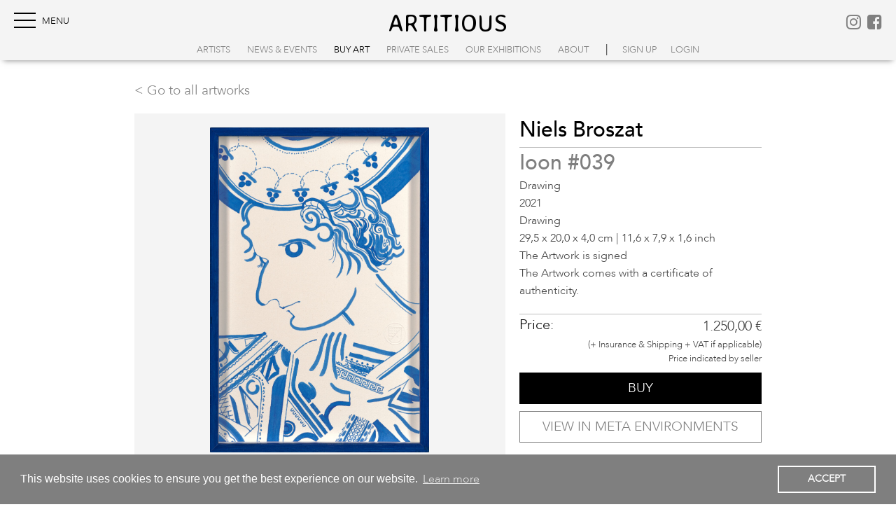

--- FILE ---
content_type: text/html; charset=UTF-8
request_url: https://artitious.com/artworks/niels-broszat_ioon-039/
body_size: 8050
content:

<!DOCTYPE html>
<html lang="en">

<head>
<title>Ioon #039 | Niels Broszat | Buy Artwork | ARTITIOUS</title>
<meta name='viewport' content='width=device-width, initial-scale=1, maximum-scale=2, user-scalable=yes' /> 
	<script>var template_dir = "https://artitious.com/wp-content/themes/artitious"; </script>
	<meta name='robots' content='max-image-preview:large' />
	<style>img:is([sizes="auto" i], [sizes^="auto," i]) { contain-intrinsic-size: 3000px 1500px }</style>
	
<!-- Google Tag Manager for WordPress by gtm4wp.com -->
<script data-cfasync="false" data-pagespeed-no-defer>
	var gtm4wp_datalayer_name = "dataLayer";
	var dataLayer = dataLayer || [];
</script>
<!-- End Google Tag Manager for WordPress by gtm4wp.com -->	<meta name="robots" content="index, nofollow" />
		<meta name="description" content="View and buy the artwork Ioon #039 by Niels Broszat on ARTITIOUS. Quick read about my icon series

https://www.nielsbroszat.com/post/grow-your-blog-community
https://www.nielsbroszat.com/post/about-icons" />
	<link rel='dns-prefetch' href='//www.googletagmanager.com' />
<link rel="alternate" type="application/rss+xml" title="artitious &raquo; Ioon #039 Comments Feed" href="https://artitious.com/artworks/niels-broszat_ioon-039/feed/" />
<link rel='stylesheet' id='wp-block-library-css' href='https://artitious.com/wp-includes/css/dist/block-library/style.min.css?ver=6.8.2' type='text/css' media='all' />
<style id='classic-theme-styles-inline-css' type='text/css'>
/*! This file is auto-generated */
.wp-block-button__link{color:#fff;background-color:#32373c;border-radius:9999px;box-shadow:none;text-decoration:none;padding:calc(.667em + 2px) calc(1.333em + 2px);font-size:1.125em}.wp-block-file__button{background:#32373c;color:#fff;text-decoration:none}
</style>
<link rel='stylesheet' id='wp-style-css' href='https://artitious.com/wp-content/themes/artitious/style.css?ver=6.8.2' type='text/css' media='all' />
<link rel='stylesheet' id='main-style-css' href='https://artitious.com/wp-content/themes/artitious/assets/css/style-artitious.min.css?ver=6.4.0' type='text/css' media='all' />
<link rel='stylesheet' id='font-style-css' href='https://artitious.com/wp-content/themes/artitious/assets/css/font-awesome.min.css?ver=6.8.2' type='text/css' media='all' />
<script type="text/javascript" src="https://artitious.com/wp-includes/js/jquery/jquery.min.js?ver=3.7.1" id="jquery-core-js"></script>
<script type="text/javascript" src="https://artitious.com/wp-includes/js/jquery/jquery-migrate.min.js?ver=3.4.1" id="jquery-migrate-js"></script>
<script type="text/javascript" id="artcrater-uploader-js-extra">
/* <![CDATA[ */
var ibenicUploader = {"ajax_url":"https:\/\/artitious.com\/wp-admin\/admin-ajax.php"};
/* ]]> */
</script>
<script type="text/javascript" src="https://artitious.com/wp-content/themes/artitious/assets/js/src/media-guest-uploader.js?ver=6.8.2" id="artcrater-uploader-js"></script>

<!-- Google tag (gtag.js) snippet added by Site Kit -->
<!-- Google Analytics snippet added by Site Kit -->
<script type="text/javascript" src="https://www.googletagmanager.com/gtag/js?id=G-289PJ1NKNS" id="google_gtagjs-js" async></script>
<script type="text/javascript" id="google_gtagjs-js-after">
/* <![CDATA[ */
window.dataLayer = window.dataLayer || [];function gtag(){dataLayer.push(arguments);}
gtag("set","linker",{"domains":["artitious.com"]});
gtag("js", new Date());
gtag("set", "developer_id.dZTNiMT", true);
gtag("config", "G-289PJ1NKNS");
/* ]]> */
</script>
<link rel="canonical" href="https://artitious.com/artworks/niels-broszat_ioon-039/" />
<meta name="generator" content="Site Kit by Google 1.161.0" />
<!-- Google Tag Manager for WordPress by gtm4wp.com -->
<!-- GTM Container placement set to automatic -->
<script data-cfasync="false" data-pagespeed-no-defer type="text/javascript">
	var dataLayer_content = {"visitorLoginState":"logged-out","visitorType":"visitor-logged-out","visitorUsername":"","pagePostType":"artwork","pagePostType2":"single-artwork","pagePostAuthor":"Niels Broszat"};
	dataLayer.push( dataLayer_content );
</script>
<script data-cfasync="false" data-pagespeed-no-defer type="text/javascript">
(function(w,d,s,l,i){w[l]=w[l]||[];w[l].push({'gtm.start':
new Date().getTime(),event:'gtm.js'});var f=d.getElementsByTagName(s)[0],
j=d.createElement(s),dl=l!='dataLayer'?'&l='+l:'';j.async=true;j.src=
'//www.googletagmanager.com/gtm.js?id='+i+dl;f.parentNode.insertBefore(j,f);
})(window,document,'script','dataLayer','GTM-M3X6TRG');
</script>
<!-- End Google Tag Manager for WordPress by gtm4wp.com --><link rel="alternate" type="application/rss+xml" title="ARTITIOUS Feed" href="https://artitious.com/feed/" />	<script async src="https://www.googletagmanager.com/gtag/js?id=UA-54469367-1"></script>
	<script>
	  window.dataLayer = window.dataLayer || [];
	  function gtag(){dataLayer.push(arguments);}
	  gtag('js', new Date());
	  gtag('config', 'UA-54469367-1');
	</script>	
		<meta name="facebook-domain-verification" content="p5fms3r4mloaf59tthgmkrbg6xublu" />	
	<!-- Facebook Pixel Code -->
	<script>
	!function(f,b,e,v,n,t,s){if(f.fbq)return;n=f.fbq=function(){n.callMethod?
	n.callMethod.apply(n,arguments):n.queue.push(arguments)};if(!f._fbq)f._fbq=n;
	n.push=n;n.loaded=!0;n.version='2.0';n.queue=[];t=b.createElement(e);t.async=!0;
	t.src=v;s=b.getElementsByTagName(e)[0];s.parentNode.insertBefore(t,s)}(window,
	document,'script','https://connect.facebook.net/en_US/fbevents.js');
	fbq('init', '1416834981689671'); // Insert your pixel ID here.
	fbq('track', 'PageView');
	</script>
	<noscript><img height="1" width="1" style="display:none"
	src="https://www.facebook.com/tr?id=1416834981689671&ev=PageView&noscript=1"
	/></noscript>
	<!-- DO NOT MODIFY -->
	<!-- End Facebook Pixel Code -->
	<meta property="fb:app_id" content="997091907575531" /><meta property="og:type" content="article" /><meta property="og:url" content="https://artitious.com/artworks/niels-broszat_ioon-039/" /><meta property="og:title" content="Ioon #039 | Niels Broszat | Artwork | ARTITIOUS" /><meta property="og:image" content="https://artitious.com/wp-content/uploads/2024/01/tina-oelker_kuenstlerforum2022.jpg" /><meta property="og:description" content="View and buy the artwork Ioon #039 by Niels Broszat on ARTITIOUS" /><meta name="twitter:card" content="summary_large_image" /><meta name="twitter:site" content="@artitious" /><meta name="twitter:creator" value="@artitious" /><meta name="twitter:url" content="https://artitious.com/artworks/niels-broszat_ioon-039/" /><meta name="twitter:title" content="Ioon #039 | Artwork | ARTITIOUS" /><meta name="twitter:description" content="View and buy the artwork Ioon #039 by Niels Broszat on ARTITIOUS" /><meta name="twitter:image" content="https://artitious.com/wp-content/uploads/2021/09/niels-broszat_icoon-039-l-863x1280.jpg" /><link rel="apple-touch-icon" sizes="180x180" href="https://artitious.com/wp-content/themes/artitious/assets/icons/apple-touch-icon.png">
<link rel="icon" type="image/png" sizes="32x32" href="https://artitious.com/wp-content/themes/artitious/assets/icons/favicon-32x32.png">
<link rel="icon" type="image/png" sizes="16x16" href="https://artitious.com/wp-content/themes/artitious/assets/icons/favicon-16x16.png">
<link rel="manifest" href="https://artitious.com/wp-content/themes/artitious/assets/icons/site.webmanifest">
<link rel="mask-icon" href="https://artitious.com/wp-content/themes/artitious/assets/icons/safari-pinned-tab.svg" color="#000000">
<link rel="shortcut icon" href="https://artitious.com/wp-content/themes/artitious/assets/icons/favicon.ico">
<meta name="msapplication-TileColor" content="#da532c">
<meta name="msapplication-config" content="https://artitious.com/wp-content/themes/artitious/assets/icons/browserconfig.xml">
<meta name="theme-color" content="#ffffff">
	
<!-- Google Tag Manager snippet added by Site Kit -->
<script type="text/javascript">
/* <![CDATA[ */

			( function( w, d, s, l, i ) {
				w[l] = w[l] || [];
				w[l].push( {'gtm.start': new Date().getTime(), event: 'gtm.js'} );
				var f = d.getElementsByTagName( s )[0],
					j = d.createElement( s ), dl = l != 'dataLayer' ? '&l=' + l : '';
				j.async = true;
				j.src = 'https://www.googletagmanager.com/gtm.js?id=' + i + dl;
				f.parentNode.insertBefore( j, f );
			} )( window, document, 'script', 'dataLayer', 'GTM-M3X6TRG' );
			
/* ]]> */
</script>

<!-- End Google Tag Manager snippet added by Site Kit -->
</head>
<body>

<div id="page-loader" class="pos-fix con-100 z-2000 bg-white">
	<div class="pos-abs vertical-middle">
		<div class="sk-cube-grid">
			<div class="sk-cube sk-cube1"></div>
			<div class="sk-cube sk-cube2"></div>
			<div class="sk-cube sk-cube3"></div>
			<div class="sk-cube sk-cube4"></div>
			<div class="sk-cube sk-cube5"></div>
			<div class="sk-cube sk-cube6"></div>
			<div class="sk-cube sk-cube7"></div>
			<div class="sk-cube sk-cube8"></div>
			<div class="sk-cube sk-cube9"></div>
		</div>
    	<p class="pos-rel font-s-0-8 t-center color-g-18">...Page is loading...</p>
	</div>
</div><header id="main-header" class="pos-fix bg-paper noselect z-2000 shadow-b">

	<nav class="grid grid-flex-space-between dis-flex-center">
		<div class="width-1-3 t-left">
			<div id="main-ham" class="hamburger z-2000">
				<span class="black"></span>
				<span class="black"></span>
				<span class="black"></span>
				<span class="black"></span>
			</div>
		</div>
		
		<div class="fw-400 t-center page-h-10px width-1-3">
			<a class="font-averia font-header-logo black fs-uppercase" href="https://artitious.com/">artitious</a>		
		</div>
		
		<nav class="width-1-3 t-right">
					
			<a class="margin-l-5px font-s-1-5" href="http://www.instagram.com/artitious" target="_blank"><i class="fa fa-instagram"></i></a>
			<a class="margin-l-5px font-s-1-5" href="http://www.facebook.com/artitious" target="_blank"><i class="fa fa-facebook-square"></i></a>		
		</nav>

		<nav class="width-1-1 dis-large-block dis-medium-none dis-small-none">
			<ul id="nav-small" class="nav-small t-center t-nowrap"><li id="menu-item-5279" class="menu-item menu-item-type-custom menu-item-object-custom menu-item-5279 f-w-400 fs-uppercase"><a href="/artist" title="View all artists on artitious">Artists</a></li>
<li id="menu-item-7035" class="menu-item menu-item-type-post_type menu-item-object-page current_page_parent menu-item-7035 f-w-400 fs-uppercase"><a href="https://artitious.com/news/" title="View all news &#038; events">News &#038; Events</a></li>
<li id="menu-item-31389" class="menu-item menu-item-type-custom menu-item-object-custom menu-item-31389 f-w-400 fs-uppercase current-menu-item"><a href="/artworks" title="Buy art on artitious">Buy Art</a></li>
<li id="menu-item-31759" class="menu-item menu-item-type-custom menu-item-object-custom menu-item-31759 f-w-400 fs-uppercase"><a target="_blank" href="https://artcrater.com">Private Sales</a></li>
<li id="menu-item-23410" class="menu-item menu-item-type-custom menu-item-object-custom menu-item-23410 f-w-400 fs-uppercase"><a href="/exhibition" title="View exhibitions">Our Exhibitions</a></li>
<li id="menu-item-19197" class="menu-item menu-item-type-post_type menu-item-object-page menu-item-19197 f-w-400 fs-uppercase"><a href="https://artitious.com/about/" title="About artitious">About</a></li>
<li class="">|</li><li class="fs-uppercase"><a class="login_button" id="show_signup" href="#" title="Sign up to artitious">sign up</a></li><li class="fs-uppercase"><a class="login_button" id="show_login" href="#" title="Login to artitious[">login</a></li></ul>		</nav>
	</nav>
	
	<nav id="main-nav" class="nav-container pos-abs top left grid grid-flex-right z-1200">
				
		<nav>
		<ul id="nav-menu" class="nav-main-row t-nowrap"><li class="menu-item menu-item-type-custom menu-item-object-custom menu-item-5279 f-w-400 fs-uppercase"><a href="/artist" title="View all artists on artitious">Artists</a></li>
<li class="menu-item menu-item-type-post_type menu-item-object-page current_page_parent menu-item-7035 f-w-400 fs-uppercase"><a href="https://artitious.com/news/" title="View all news &#038; events">News &#038; Events</a></li>
<li class="menu-item menu-item-type-custom menu-item-object-custom menu-item-31389 f-w-400 fs-uppercase current-menu-item"><a href="/artworks" title="Buy art on artitious">Buy Art</a></li>
<li class="menu-item menu-item-type-custom menu-item-object-custom menu-item-31759 f-w-400 fs-uppercase"><a target="_blank" href="https://artcrater.com">Private Sales</a></li>
<li class="menu-item menu-item-type-custom menu-item-object-custom menu-item-23410 f-w-400 fs-uppercase"><a href="/exhibition" title="View exhibitions">Our Exhibitions</a></li>
<li class="menu-item menu-item-type-post_type menu-item-object-page menu-item-19197 f-w-400 fs-uppercase"><a href="https://artitious.com/about/" title="About artitious">About</a></li>
<hr class="style-light"><li class="f-w-400 fs-uppercase"><a class="login_button" id="show_signup" href="#" title="Sign up to artitious">sign up</a></li><hr class="style-light"><li class="f-w-400 fs-uppercase"><a class="login_button" id="show_login" href="#" title="Login to artitious[">login</a></li></ul>		</nav>
		
			</nav>
		
</header>	

<a id="back-to-top" class="pos-fix bottom-right margin-b-30px margin-r-10px font-s-0-6 scrollToDiv z-1200" href="#start" title="back to top" rel="nofollow">
	<span class="fa-stack fa-lg">
		<i class="fa fa-square fa-stack-2x"></i>
		<i class="fa fa-chevron-up fa-stack-1x fa-inverse"></i>
	</span>
</a>

<div class="login_overlay pos-fix con-w-100 con-h-100 dis-none bg-paper_08 z-1200"></div>

<form id="login" class="ajax-auth pos-fix vertical-middle max-width-300 z-1200 bg-charcarol padding-all-20 dis-none" action="login" method="post">
	<label class="dis-block font-averia font-s-1-875 color-white t-center margin-b-5px">ARTITIOUS</label>
	<label for="username" class="color-white font-s-0-8">Username or Email</label>
	<input id="username" type="text" class="required con-w-100" name="username">
	<label for="password" class="color-white font-s-0-8">Password</label>
	<input id="password" type="password" class="required con-w-100" name="password">
	<input type="submit" class="btn btn-invers con-w-100 margin-t-10px margin-b-10px" value="LOGIN">
	<input type="hidden" name="redirect_to" value="/artworks/niels-broszat_ioon-039/" />	
	<a id="pop_forgot" class="white" title="Lost password?" href="https://artitious.com/wp-login.php?action=lostpassword">Lost password?</a><br>
	<a id="pop_signup" class="white" title="Need an account?" href="">Need an account? Sign up!<br>It's free of costs.</a>	
	<a class="white close_login margin-l-10px toright" href=""><i class="fa fa-close"></i></a>	
	<p class="status color-white f-lh-1-0 margin-t-10px"></p>		
	<input type="hidden" id="security" name="security" value="46e8baee6e" /><input type="hidden" name="_wp_http_referer" value="/artworks/niels-broszat_ioon-039/" />  
</form>

<form id="register" class="ajax-auth pos-fix vertical-middle max-width-300 z-1200 bg-charcarol padding-all-20 dis-none" action="register" method="post">
	<label class="dis-block font-averia font-s-1-875 color-white t-center margin-b-5px">ARTITIOUS</label>
	<div>
	<a class="btn btn-invers con-w-100 t-center uppercase margin-b-10px fs-uppercase" title="Sign up as artist" href="https://artitious.com/signup-artist">Sign up as artist</a>
	<a class="btn btn-invers con-w-100 t-center uppercase margin-b-10px fs-uppercase" title="Sign up as guest" href="https://artitious.com/signup-guest">Sign up as guest</a>
	<a class="btn btn-invers con-w-100 t-center uppercase margin-b-10px fs-uppercase" title="Sign up as dealer" href="https://artitious.com/signup-dealer">Sign up as dealer</a>	
	</div>
	<a id="pop_login" class="white" title="Back to login" href="">Back to login</a>		
	<a class="white close_login margin-l-10px toright" title="Close" href=""><i class="fa fa-close"></i></a>	
</form>


<form id="forgot_password" class="ajax-auth pos-fix vertical-middle max-width-300 z-1200 bg-charcarol padding-all-20 dis-none" action="forgot_password" method="post">    
	<label class="dis-block font-averia font-s-1-875 color-white t-center margin-b-5px">ARTITIOUS</label>
	<label for="user_login" class="color-white font-s-0-8 f-lh-1-0">Enter Username or Email to recieve new password.</label>
    <input id="user_login" type="text" class="required con-w-100" name="user_login">
	<input type="submit" class="btn btn-invers con-w-100 margin-t-10px margin-b-10px" value="SUBMIT">	
	<a id="pop_login_f" title="Back to login" href="">Back to login</a>		
	<a class="white close_login toright" title="Close" href=""><i class="fa fa-close"></i></a>	
    <p class="status color-white no-padding f-lh-0-8 margin-t-10px"></p> 
    <input type="hidden" id="forgotsecurity" name="forgotsecurity" value="1f1106a56a" /><input type="hidden" name="_wp_http_referer" value="/artworks/niels-broszat_ioon-039/" /> 
</form>	
<div class="DynamicPadding"></div>
<div id="start" class="pos-rel DynamicDiv">

		
	<div class="pos-rel page-spacer page-h-30px">
				
		<section class="grid grid-gutter-medium">
			<div class="width-1-1 margin-all-0">	
									<a href="https://artitious.com/artworks/" class="dis-block t-left font-s-1-2">< Go to all artworks</a>					
					
			</div>		
			<div class="width-large-3-5 width-medium-3-5 width-small-1-1">	
				<figure class="artwork-main-large bg-paper padding-all-20" style=" height:70vh;">
				<div id="lb_headline" class="dis-none">Niels Broszat</div>	
				<img width="863" height="1280" src="https://artitious.com/wp-content/uploads/2021/09/niels-broszat_icoon-039-l-863x1280.jpg" class="img-contain lb_trigger cur-zoom" alt="Ioon #039 | Niels Broszat | available artwork" data-id="0" data-caption="Ioon #039 | 2021" decoding="async" fetchpriority="high" srcset="https://artitious.com/wp-content/uploads/2021/09/niels-broszat_icoon-039-l-863x1280.jpg 863w, https://artitious.com/wp-content/uploads/2021/09/niels-broszat_icoon-039-l-202x300.jpg 202w, https://artitious.com/wp-content/uploads/2021/09/niels-broszat_icoon-039-l-768x1139.jpg 768w, https://artitious.com/wp-content/uploads/2021/09/niels-broszat_icoon-039-l-1035x1536.jpg 1035w, https://artitious.com/wp-content/uploads/2021/09/niels-broszat_icoon-039-l-1380x2048.jpg 1380w, https://artitious.com/wp-content/uploads/2021/09/niels-broszat_icoon-039-l-scaled.jpg 1725w" sizes="(max-width: 863px) 100vw, 863px" />				</figure>
									
			</div>
			
			<div class="width-large-2-5 width-medium-2-5 width-small-1-1 con-column">
				<div>
					<div class="page-h-1-1">
						<h2 class="dis-inline-block font-avenir-medium font-s-1-875">Niels Broszat</h2>
					</div>				
					<hr class="style-light">				
					<h1 class="font-avenir-medium color-g-18">Ioon #039</h1>	
					<div class="color-g-18 margin-b-20px">
						<p>Drawing</p>
						<p>2021</p>
						<p>Drawing</p>	
						<p>29,5 x 20,0 x 4,0 cm | 11,6 x 7,9 x 1,6 inch</p>	
							
													
													<p>The Artwork is signed</p>
																			<p>The Artwork comes with a certificate of authenticity.</p>
							
																																								
					</div>
					
					<hr class="style-light">	
	
					<div class="grid grid-flex-space-between">
						<h3 class="width-1-2">Price:</h3>
						<p class="font-s-1-25 width-1-2 t-right">1.250,00 €</p>
						<div class="width-1-1 font-s-0-8">						
															<p class="width-1-1 t-right">(+ Insurance & Shipping + VAT if applicable) </p>												
													<p class="width-1-1 t-right">Price indicated by seller</p>
						</div>
					</div>	
					
											<form class="width-1-1 t-right margin-t-10px margin-b-10px" action="https://artitious.com/my-cart" method="post" enctype="multipart/form-data">
							<input type="hidden" id="post_id" name="post_id" value="31601" />   									
							<button type="submit" name="purchase" class="width-1-1 btn btn-l btn-black margin-b-10px" value="ADD TO CART">
							BUY							</button>
							<input type="hidden" id="_wpnonce" name="_wpnonce" value="593d8c0cce" /><input type="hidden" name="_wp_http_referer" value="/artworks/niels-broszat_ioon-039/" />	
							
															<a href="#" rel="nofollow" class="width-1-1 btn btn-default btn-l t-center margin-b-5px" data-toggle="viewing-room">VIEW IN META ENVIRONMENTS</a>	
								
														
															<p class="t-right margin-t-40px">Can't commit yet? <a href="#" class="color-black pop_login_artwork f-w-300"><u>Reserve for 24 hours for free.</u></a></p>
													</form>	
														<div class="width-1-1 t-right margin-t-10px margin-b-10px">
									<p class="">Not the right price? <a href="#" class="color-black pop_login_artwork"><u>Make an offer.</u></a></p> 
								</div>
															</div>
				
				<div class="grid-cell-bottom">			
						
						<a class="dis-block t-right" href="https://artitious.com/artist/niels-broszat/" 
							onclick="window.open('https://artitious.com/artist/niels-broszat/', 
							'blank', 
							'width=600, height=480, left=50, top=50'); 
							return false;">
							Learn more about Niels Broszat >						</a>
						
				</div>				
				
			</div>
		</section>
		
		<!-- DESCRIPTION -->
					<section class="page-h-20px">
				<h2>Description</h2>
				<hr class="style-light">			
									<p>Quick read about my icon series<br />
<br />
https://www.nielsbroszat.com/post/grow-your-blog-community<br />
https://www.nielsbroszat.com/post/about-icons</p>			
						
			</section>
				
			
		<!-- EXHIBITION -->	
			
			
		<!-- LITERATURE -->	
			
		
		<!-- MORE ARTWORKS -->	
					
		
		<!-- DETAILS ADMIN -->
				
		<!-- END DETAILS -->					
			
		<div class="page-h-10px"></div>	
	</div>
	
		
	
	 
			<!-- viewing room -->
		
	<div class="roomOuter" style="display:none;">
		<div class="roomWrapper">
			<div class="roomInner">
				<div class="viewing-room">
					<div class="room">	
								
						
							<img class="virtual-wall active" src="https://artitious.com/wp-content/themes/artitious/assets/vr-room/Waterfront-Cozy.jpg" 
								data-roomName="Waterfront Cozy"			
								data-wallHeight="703"
								data-wallHeight_real="300"				
								data-bgWidth="1028" 
								data-bgHeight="1028"
								data-x_pos_painting="666"
								data-y_pos_painting="700"
								data-max-x="603"
								data-max-y="404"				
								data-floor="325"				
							/>		
							
							<img class="virtual-wall" src="https://artitious.com/wp-content/themes/artitious/assets/vr-room/Mountains-Cozy.jpg" 
								data-roomName="Mountains Cozy"			
								data-wallHeight="724"
								data-wallHeight_real="300"				
								data-bgWidth="1028" 
								data-bgHeight="1028"
								data-x_pos_painting="525"
								data-y_pos_painting="691"
								data-max-x="603"
								data-max-y="404"				
								data-floor="305"				
							/>							
						
																																
				    </div>
					<img width="202" height="300" src="https://artitious.com/wp-content/uploads/2021/09/niels-broszat_icoon-039-l-202x300.jpg" class="painting" alt="" data-width="20" data-height="29.5" decoding="async" srcset="https://artitious.com/wp-content/uploads/2021/09/niels-broszat_icoon-039-l-202x300.jpg 202w, https://artitious.com/wp-content/uploads/2021/09/niels-broszat_icoon-039-l-863x1280.jpg 863w, https://artitious.com/wp-content/uploads/2021/09/niels-broszat_icoon-039-l-768x1139.jpg 768w, https://artitious.com/wp-content/uploads/2021/09/niels-broszat_icoon-039-l-1035x1536.jpg 1035w, https://artitious.com/wp-content/uploads/2021/09/niels-broszat_icoon-039-l-1380x2048.jpg 1380w, https://artitious.com/wp-content/uploads/2021/09/niels-broszat_icoon-039-l-scaled.jpg 1725w" sizes="(max-width: 202px) 100vw, 202px" />				</div>
			</div>
			
			<div class="vrHead pos-abs margin-t-30px margin-l-40px color-white font-s-3-0 f-w-400 dis-block font-averia">
				ARTITIOUS
			</div>
			
			<div class="vrClose pos-abs color-white" style="margin-top: 35px; margin-right: 40px;">		
				<a class="font-s-1-5 close color-white cur-pointer f-w-300" title="Close Viewingroom"><span class="dis-large-inline-block dis-medium-inline-block dis-small-none">Back to artwork details</span><span class="font-s-1-5" style="vertical-align: middle;">&nbsp;&nbsp;&#x2715;</span></a>	
			</div>
			
			<div class="vrFoot pos-abs bottom-center margin-b-20px">		
				<ul class="row noselect font-s-2-0 t-right color-white">
					<li id="zoomIn" class="padding-all-5"><i class="fa fa-search-plus"></i></li>	
					<li id="zoomOut" class="padding-all-5"><i class="fa fa-search-minus"></i></li>
					<!-- <li id="zoomReset" class="padding-all-5"><span>Reset</span></li >-->
				</ul>
			</div>								
	
			<div class="vr-info bg-white noselect">	
				<p id="rName-small" class="roomName t-center">Niels Broszat "Ioon #039" <i class="fa fa-eye" aria-hidden="true"></i>&nbsp;<span></span></p>	
				<hr class="style-light">
				<div class="grid grid-flex-space-between">
					<p class="prevroom" style="margin-left: 20px;">< PREVIOUS</p>				
					<p id="rName-large" class="roomName t-center">Niels Broszat "Ioon #039" <i class="fa fa-eye" aria-hidden="true"></i>&nbsp;<span></span></p>				
					<p class="nextroom" style="margin-right: 20px;">NEXT ></p>
				</div>
			</div>	
					
		</div>	<!-- roomWrapper -->
	</div>	
		
	<div class="pos-abs bottom con-w-100 page-spacer margin-b-10px margin-t-20px">
		<div class="next toright font-s-0-8" title="Next news"><a href="https://artitious.com/artworks/renata-jaworska_wahlen-angela-merkel/" rel="next">NEXT ARTWORK ></a></div>
		<div class="previous toleft font-s-0-8" title="Previous news"><a href="https://artitious.com/artworks/renata-jaworska_untitled/" rel="prev">< PREVIOUS ARTWORK</a></div>
	</div>
	
</div> <!-- GLOBAL WRAPPER-->


<!-- For Calling Footer -->
	<footer class="pos-rel con-w-100 page-spacer bg-paper page-h-2-2 shadow-t">

		<div class="t-center">
			<a href="tel:+4930279794442" class="dis-inline-block t-center" title="Call us +49-30-27979-442">
			<i class="fa fa-phone" aria-hidden="true"></i></a>			
			<span class="fs-uppercase f-w-400 color-g-18">Call us +49-30-27979-442</span>
		</div>	
		
		<div class="page-h-20px">
			<hr class="style-dark">
		</div>					
		
		<div class="grid grid-gutter-small grid-large-flex-space-between grid-medium-flex-space-between grid-small-flex-space-around">
			<div class="width-large-auto width-medium-auto width-small-1-1">
				<p class="t-center color-g-18">&copy; ARTITIOUS 2025</p>
			</div>
			<div class="width-large-auto width-medium-auto width-small-1-1">
				<nav id="footer-menu" class="t-large-center t-medium-left t-small-left">
					<ul id="menu-nav-footer" class="large-row medium-row small-column t-nowrap"><li id="menu-item-25791" class="menu-item menu-item-type-post_type menu-item-object-page menu-item-25791 f-w-400 fs-uppercase margin-l-10px"><a href="https://artitious.com/imprint/">Imprint</a></li>
<li id="menu-item-17612" class="menu-item menu-item-type-post_type menu-item-object-page menu-item-privacy-policy menu-item-17612 f-w-400 fs-uppercase margin-l-10px"><a rel="privacy-policy" href="https://artitious.com/privacy-policies/">Privacy Policies</a></li>
<li id="menu-item-7087" class="menu-item menu-item-type-post_type menu-item-object-page menu-item-7087 f-w-400 fs-uppercase margin-l-10px"><a href="https://artitious.com/gtc/" title="General Terms and Conditions">GTC</a></li>
<li id="menu-item-28630" class="menu-item menu-item-type-custom menu-item-object-custom menu-item-28630 f-w-400 fs-uppercase margin-l-10px"><a href="mailto:contact@artitious.com?subject=Contact%20via%20artitious.com" title="Contact us via email">Contact</a></li>
<li class="f-w-400 fs-uppercase margin-l-10px"><a href="https://artitious.com/faq" rel="nofollow" title="FAQ">FAQ</a></li></ul>					
				</nav>
			</div>
		</div>
		
		<div class="page-h-20px">
			<hr class="style-dark">
		</div>
		
		<nav>
			<ul class="grid grid-gutter-small grid-flex-center">
				<li><a href="https://artcrater.com" target="_blank" title="ARTCRATER | Your smarter art market">Visit our Sister-Site ARTCRATER</a></lI>
			</ul>
		</nav>
	</footer>			

<script type="speculationrules">
{"prefetch":[{"source":"document","where":{"and":[{"href_matches":"\/*"},{"not":{"href_matches":["\/wp-*.php","\/wp-admin\/*","\/wp-content\/uploads\/*","\/wp-content\/*","\/wp-content\/plugins\/*","\/wp-content\/themes\/artitious\/*","\/*\\?(.+)"]}},{"not":{"selector_matches":"a[rel~=\"nofollow\"]"}},{"not":{"selector_matches":".no-prefetch, .no-prefetch a"}}]},"eagerness":"conservative"}]}
</script>

	<link rel="stylesheet" type="text/css" href="//cdnjs.cloudflare.com/ajax/libs/cookieconsent2/3.0.3/cookieconsent.min.css" />
	<script src="//cdnjs.cloudflare.com/ajax/libs/cookieconsent2/3.0.3/cookieconsent.min.js"></script>	
		<script>
		window.addEventListener("load", function(){
		window.cookieconsent.initialise({
		  "palette": {
		    "popup": {
		      "background": "#7f7f7f",
		      "text": "#ffffff"
		    },
		    "button": {
		      "background": "transparent",
		      "border": "#ffffff",
		      "text": "#ffffff"
		    }
		  },
		  "content": {
			"link": "Learn more",		
			"message": "This website uses cookies to ensure you get the best experience on our website.",		
		    "dismiss": "ACCEPT",
		    "href": "/privacy-policy/"
		  }
		})});
		</script>
			<!-- Google Tag Manager (noscript) snippet added by Site Kit -->
		<noscript>
			<iframe src="https://www.googletagmanager.com/ns.html?id=GTM-M3X6TRG" height="0" width="0" style="display:none;visibility:hidden"></iframe>
		</noscript>
		<!-- End Google Tag Manager (noscript) snippet added by Site Kit -->
		<script type="text/javascript" defer="defer" src="https://artitious.com/wp-content/themes/artitious/assets/js/jquery.validate.min.js?ver=6.8.2" id="validate-script-js"></script>
<script type="text/javascript" id="ajax-auth-script-js-extra">
/* <![CDATA[ */
var ajax_auth_object = {"ajaxurl":"https:\/\/artitious.com\/wp-admin\/admin-ajax.php","redirecturl":"\/artworks\/niels-broszat_ioon-039\/","loadingmessage":"Sending user info, please wait..."};
/* ]]> */
</script>
<script type="text/javascript" defer="defer" src="https://artitious.com/wp-content/themes/artitious/assets/js/ajax-auth-script.min.js?ver=5.8.2" id="ajax-auth-script-js"></script>
<script type="text/javascript" defer="defer" src="https://artitious.com/wp-content/themes/artitious/assets/js/artitious-main-script.min.js?ver=6.6.5" id="main-js-js"></script>
<script type="text/javascript" defer="defer" src="https://artitious.com/wp-content/themes/artitious/assets/js/vr-room.min.js?ver=2.5.0" id="viewing-room-js"></script>
<script type="text/javascript" id="ajax-reservation-script-js-extra">
/* <![CDATA[ */
var reservationAjax = {"ajaxurl":"https:\/\/artitious.com\/wp-admin\/admin-ajax.php"};
/* ]]> */
</script>
<script type="text/javascript" src="https://artitious.com/wp-content/themes/artitious/assets/js/reservation-artwork.min.js?ver=2.0" id="ajax-reservation-script-js"></script>
	
</body>
</html>



--- FILE ---
content_type: text/css
request_url: https://artitious.com/wp-content/themes/artitious/style.css?ver=6.8.2
body_size: 156
content:
/*

Theme Name: artitious 5.0

Author: GC

Description: artitious Theme for Art-Pages

Version: 5.0

Tags: dark, light, white, black, gray, one-column, two-columns, left-sidebar, right-sidebar, fixed-width, flexible-width, custom-background, custom-colors, custom-header, custom-menu, editor-style, featured-image-header, featured-images, full-width-template, microformats, post-formats, rtl-language-support, sticky-post, theme-options, translation-ready

Text Domain: artitious

*/
.readmore { color: #707173; }

.media-sidebar .details .edit-attachment {
    display: none;
}

.media-sidebar .details .delete-attachment {
    display: none;
}

--- FILE ---
content_type: text/css
request_url: https://artitious.com/wp-content/themes/artitious/assets/css/style-artitious.min.css?ver=6.4.0
body_size: 8968
content:
@import "https://fonts.googleapis.com/css?family=Lato:100,300,300i,400,700";@import "https://fonts.googleapis.com/css?family=Averia+Sans+Libre:300,400,700";@font-face{font-family:'Avenir-Light';src:url(../fonts/Avenir-Light.eot);src:url(../fonts/Avenir-Light.eot?#iefix) format("embedded-opentype"),url(../fonts/Avenir-Light.woff2) format("woff2"),url(../fonts/Avenir-Light.woff) format("woff"),url(../fonts/Avenir-Light.ttf) format("truetype");font-weight:400;font-style:normal;font-display:swap}@font-face{font-family:'Avenir-Medium';src:url(../fonts/Avenir-Medium.eot);src:url(../fonts/Avenir-Medium.eot?#iefix) format("embedded-opentype"),url(../fonts/Avenir-Medium.woff2) format("woff2"),url(../fonts/Avenir-Medium.woff) format("woff"),url(../fonts/Avenir-Medium.ttf) format("truetype");font-weight:400;font-style:normal;font-display:swap}html,body{margin:0;padding:0;width:100%;height:100%}body{font-family:'Avenir-Light';font-weight:300;font-size:1em}ul,li{margin:0;padding:0;list-style:none}*{-webkit-box-sizing:border-box;-moz-box-sizing:border-box;box-sizing:border-box;border:none;margin:0;padding:0;-webkit-tap-highlight-color:rgba(0,0,0,0);-ms-text-size-adjust:100%;-webkit-text-size-adjust:100%}img{border:none;display:block}.noselect{-webkit-touch-callout:none;-webkit-user-select:none;-khtml-user-select:none;-moz-user-select:none;-ms-user-select:none;user-select:none}.cur-pointer{cursor:pointer}.cur-zoomin{cursor:zoom-in}.cur-zoomout{cursor:zoom-out}.cur-zoom{cursor:url(../images/cursor-zoom.png),auto}.font-lato{font-family:lato}.font-averia{font-family:Averia Sans Libre}.font-avenir-light{font-family:'Avenir-Light';font-weight:medium;font-style:normal}.font-avenir-medium{font-family:'Avenir-Medium';font-weight:medium;font-style:normal}.font-s-0-6{font-size:.6em}.font-s-0-8{font-size:.8em}.font-s-1-0{font-size:1em}.font-s-1-1{font-size:1.1em}.font-s-1-2{font-size:1.2em}.font-s-1-5{font-size:1.5em}.font-s-1-25{font-size:1.25em}.font-s-1-875{font-size:1.875em}.font-s-2-0{font-size:2em}.font-s-3-0{font-size:3em}.font-s-3-1{font-size:3.1em}.font-s-3-8{font-size:3.8em}@media all and (max-width: 300px){.font-s-1-5{font-size:1.2em}.font-s-2-0{font-size:1.875em}.font-s-3-0{font-size:2em}.font-s-3-1{font-size:2.5em}.font-s-3-8{font-size:2.5em}.f-ls-0-1{letter-spacing:normal}}@media all and (max-width: 667px){.font-s-1-5{font-size:1.2em}.font-s-2-0{font-size:1.875em}.font-s-3-0{font-size:2em}.font-s-3-1{font-size:2.5em}.font-s-3-8{font-size:2.5em}.f-ls-0-1{letter-spacing:normal}}@media all and (min-width: 300px){.font-small-s-1-2{font-size:1em}.font-small-s-1-5{font-size:1em}.font-small-s-1-875{font-size:1.5em}.lp-headline,.slider-title{font-size:1.5em;font-family:'Avenir-Medium'}.lp-subtext{font-size:1em}.slider-activity-type{font-size:.8em}.slider-excerpt{font-size:1em}}@media all and (min-width: 667px){.font-medium-s-1-5{font-size:1.2em}.lp-headline,.slider-title{font-size:2em;font-family:'Avenir-Medium'}.lp-subtext{font-size:1.1em}.slider-activity-type{font-size:1em}.slider-excerpt{font-size:1.1em}}@media all and (min-width: 1024px){.font-large-s-1-5{font-size:1.5em}.lp-headline,.slider-title{font-size:3em;font-family:'Avenir-Medium'}.lp-subtext{font-size:1.1em}.slider-activity-type{font-size:1em}.slider-excerpt{font-size:1.1em}}@media all and (min-width: 300px){.font-header-logo{font-size:1.4em}}@media all and (min-width: 667px){.font-header-logo{font-size:2em}}@media all and (min-width: 1024px){.font-header-logo{font-size:2.2em}}@media all and (min-width: 1280px){.font-header-logo{font-size:2.2em}}.f-w-100{font-weight:100}.f-w-300{font-weight:300}.f-w-400{font-weight:400}.f-w-700{font-weight:700}.f-lh-0-8{line-height:.8em}.f-lh-1-0{line-height:1em}.f-lh-1-1{line-height:1.1em}.f-lh-1-618{line-height:1.618em}.f-lh-1-2{line-height:1.2em}.f-lh-1-3{line-height:1.3em}.f-lh-1-5{line-height:1.5em}.f-lh-2-0{line-height:2em}.f-ls-0-1{letter-spacing:.1em}.fs-uppercase{text-transform:uppercase}.fs-lowercase{text-transform:lowercase}.fs-capital{text-transform:capitalize}.t-center{text-align:center}.t-left{text-align:left}.t-right{text-align:right}.t-justify{text-align:justify}.t-nowrap{white-space:nowrap}.t-normal-space{white-space:normal}.t-vertical-middle{vertical-align:middle}.t-bottom{vertical-align:bottom}.t-breakword{word-wrap:break-word}@media all and (min-width: 300px){.t-large-center{text-align:center}.t-large-right{text-align:right}.t-large-left{text-align:left}}@media all and (min-width: 667px){.t-medium-center{text-align:center}.t-medium-right{text-align:right}.t-medium-left{text-align:left}}@media all and (min-width: 1024px){.t-small-center{text-align:center}.t-small-right{text-align:right}.t-small-left{text-align:left}}h1,h2,h3,h4,h5,h6,p{font-weight:300}h1{font-size:1.875em}h2{font-size:1.5em}h3{font-size:1.25em}h4{font-size:1em}h5{font-size:1em}h6{font-size:1em}p{font-size:1em;line-height:1.618em;font-family:'Avenir-Light';font-weight:300;color:#3f3f3f}a{font-family:'Avenir-Light';font-size:1em;font-weight:400;color:#7f7f7f;text-decoration:none}a:hover{color:#000}a.white{color:#bebebe}a.white:hover{color:#fff}a.black{color:#000}a.black:hover{color:#000}a.grey{color:#7f7f7f}a.grey:hover{color:#bebebe}a.red{color:#c22e2c}a.red:hover{color:red}a.underline{display:inline-block;color:#000;text-decoration:none}a.underline::after{content:'';display:block;width:0;height:1px;background:#000;transition:width .3s ease-in-out}a.underline:hover::after{width:100%}.current-menu-item a{color:#000}dt span{font-size:12px}dl{margin-bottom:0}ul.circle{margin-left:20px;list-style:disc}ul.circle li{list-style:disc}ul.row li{display:inline-block}ul.column li{display:block}ul.row li ul,ul.column li ul{display:none}ul.row li:hover ul,ul.column li ul{display:block}@media all and (min-width: 300px){ul.small-row li{display:inline-block}ul.small-column li{display:block}}@media all and (min-width: 667px){ul.medium-row li{display:inline-block}ul.medium-column li{display:block}}@media all and (min-width: 1024px){ul.large-row li{display:inline-block}ul.large-column li{display:block}}.color-black{color:#000}.color-white{color:#fff}.color-g-200{color:#bebebe}.color-g-18{color:#7f7f7f}.color-green{color:green}.color-red{color:red}.error{color:#c22e2c}.bg-black{background-color:#000}.bg-white{background-color:#fff}.bg-g-200{background-color:#bebebe}.bg-g-18{background-color:#7f7f7f}.bg-darken-image{background-color:rgba(40,40,40,0.2)}.bg-image-overlay{background-color:rgba(0,0,0,0.5)}.bg-red{background-color:#c22e2c}.color-screen{color:#c5c1c0}.color-steel{color:#0a1612}.color-demin{color:#1a2930}.color-marigold{color:#f7c83e}.bg-screen{background-color:rgba(210,210,210,1)}.bg-steel{background-color:#0a1612}.bg-demin{background-color:#1a2930}.bg-marigold{background-color:#f7c83e}.color-ochre{color:#c06014}.color-pastelbeach{color:#eddbcd}.color-black{color:#000}.color-coolgrey{color:#cdcdcd}.bg-ochre{background-color:#c06014}.bg-pastelbeach{background-color:#eddbcd}.bg-black{background-color:#000}.bg-coolgrey{background-color:#cdcdcd}.color-palegold{color:#c0b283}.color-silk{color:#dcd0c0}.color-paper{color:#f4f4f4}.color-charcarol{color:#373737}.bg-palegold{background-color:#c0b283}.bg-silk{background-color:#dcd0c0}.bg-paper{background-color:#f4f4f4}.bg-paper-dark{background-color:#e4e4e4}.bg-paper_08{background-color:#f4f4f4;opacity:.8}.bg-charcarol{background-color:#373737}.opacity_00{opacity:0}.opacity_02{opacity:.2}.opacity_05{opacity:.5}.opacity_08{opacity:.8}.opacity_10{opacity:1}.shadow-b{-webkit-box-shadow:0 5px 8px -5px rgba(0,0,0,0.5);-moz-box-shadow:0 5px 8px -5px rgba(0,0,0,0.5);box-shadow:0 5px 8px -5px rgba(0,0,0,0.5)}.shadow-t{-webkit-box-shadow:0 -4px 8px -5px rgba(0,0,0,0.5);-moz-box-shadow:0 -4px 8px -5px rgba(0,0,0,0.5);box-shadow:0 -4px 8px -5px rgba(0,0,0,0.5)}.shadow-45{-webkit-box-shadow:5px 5px 8px -5px rgba(0,0,0,0.5);-moz-box-shadow:5px 5px 8px -5px rgba(0,0,0,0.5);box-shadow:5px 5px 8px -5px rgba(0,0,0,0.5)}.con-100{height:100%;width:100%}.con-w-100{width:100%}.con-h-100{height:100%}.con-min-100{min-height:100%;height:auto;width:100%}.con-column{display:flex;flex-direction:column;justify-content:space-between}.ratio-1-1{position:relative;width:100%;padding-bottom:100%}.ratio-1-2{position:relative;width:100%;padding-bottom:200%}.ratio-2-3{position:relative;width:100%;padding-bottom:66.67%}.ratio-3-4{position:relative;width:100%;padding-bottom:75%}.ratio-2-1{position:relative;width:100%;padding-bottom:50%}@media all and (min-width:300px){.ratio-small-2-1{position:relative;width:100%;padding-bottom:50%}.ratio-small-2-3{position:relative;width:100%;padding-bottom:66.67%}.ratio-small-3-4{position:relative;width:100%;padding-bottom:75%}}@media all and (min-width:667px){.ratio-medium-2-1{position:relative;width:100%;padding-bottom:50%}.ratio-medium-2-3{position:relative;width:100%;padding-bottom:66.67%}.ratio-medium-3-4{position:relative;width:100%;padding-bottom:75%}}@media all and (min-width:1024px){.ratio-large-2-1{position:relative;width:100%;padding-bottom:50%}.ratio-large-2-3{position:relative;width:100%;padding-bottom:66.67%}.ratio-large-3-4{position:relative;width:100%;padding-bottom:75%}}.ratio-1-1 > div,.ratio-1-2 > div,.ratio-2-3 > div,.ratio-small-2-3 > div,.ratio-medium-2-3 > div,.ratio-large-2-3 > div,.ratio-3-4 > div,.ratio-2-1 > div,.ratio-small-2-1 > div,.ratio-medium-2-1 > div,.ratio-large-2-1 > div{position:absolute;top:0;bottom:0;left:0;right:0}.max-width-300{max-width:300px}.focuspoint{position:relative;height:100%;width:100%;max-height:none;max-width:none;overflow:hidden;margin:0}.focuspoint img{position:absolute;left:0;top:0;margin:0;display:block;width:auto;height:auto;min-width:100%;min-height:100%;max-height:none;max-width:none}.z-2000{z-index:2000}.z-1200{z-index:1200}.z-1000{z-index:1000}.z-900{z-index:900}.z-800{z-index:800}.z-600{z-index:600}.z-400{z-index:400}.z-200{z-index:200}.z-100{z-index:100}.pos-rel{position:relative}.pos-abs{position:absolute}.pos-fix{position:fixed}.top{top:0}.right{right:0}.bottom{bottom:0}.left{left:0}.offscreen{position:absolute;left:100%}.top-left{top:0;left:0}.top-center{top:0;left:50%;-webkit-transform:translate(-50%,0);transform:translate(-50%,0)}.top-right{top:0;right:0}.middle-left{top:50%;left:0;-webkit-transform:translate(0,-50%);transform:translate(0,-50%)}.vertical-middle{top:50%;left:50%;-webkit-transform:translate(-50%,-50%);transform:translate(-50%,-50%)}.middle-right{top:50%;right:0;-webkit-transform:translate(0,-50%);transform:translate(0,-50%)}.bottom-left{bottom:0;left:0}.bottom-center{bottom:0;left:50%;-webkit-transform:translate(-50%,0);transform:translate(-50%,0)}.bottom-right{bottom:0;right:0}.toright{float:right}.toleft{float:left}.clear{clear:both}@media all and (min-width: 300px){.page-spacer{padding-left:5%;padding-right:5%}}@media all and (min-width: 667px){.page-spacer{padding-left:5%;padding-right:5%}}@media all and (min-width: 1024px){.page-spacer{padding-left:10%;padding-right:10%}}@media all and (min-width: 1280px){.page-spacer{padding-left:15%;padding-right:15%}}.page-w-10px{padding-left:10px;padding-right:10px}.page-w-20px{padding-left:20px;padding-right:20px}.page-w-30px{padding-left:30px;padding-right:30px}.page-w-40px{padding-left:30px;padding-right:40px}.page-w-50px{padding-left:50px;padding-right:50px}.page-w-50{padding-left:25%;padding-right:25%}.page-w-60{padding-left:20%;padding-right:20%}.page-w-70{padding-left:15%;padding-right:15%}.page-w-75{padding-left:12.5%;padding-right:12.5%}.page-w-80{padding-left:10%;padding-right:10%}.page-w-85{padding-left:7.5%;padding-right:7.5%}.page-w-90{padding-left:5%;padding-right:5%}.lb-padding{padding:50px 45px 55px}.page-h-10px{padding-top:10px;padding-bottom:10px}.page-h-20px{padding-top:20px;padding-bottom:20px}.page-h-30px{padding-top:30px;padding-bottom:30px}.page-h-40px{padding-top:40px;padding-bottom:40px}.page-h-50px{padding-top:50px;padding-bottom:50px}.page-h-05-05{padding-top:.5%;padding-bottom:.5%}.page-h-1-1{padding-top:1%;padding-bottom:1%}.page-h-1-2{padding-top:1%;padding-bottom:2%}.page-h-2-2{padding-top:2%;padding-bottom:2%}.page-h-3-3{padding-top:3%;padding-bottom:3%}.page-h-5-5{padding-top:5%;padding-bottom:5%}.page-h-10-10{padding-top:10%;padding-bottom:10%}@media all and (max-width: 300px){.page-w-50,.page-w-60,.page-w-70,.page-w-75,.page-w-80,.page-w-85{padding-left:5%;padding-right:5%}.page-h-1-1{padding-top:10px;padding-bottom:10px}.page-h-1-2{padding-top:10px;padding-bottom:20px}.page-h-2-2{padding-top:20px;padding-bottom:20px}.page-h-3-3{padding-top:30px;padding-bottom:30px}.page-h-5-5{padding-top:50px;padding-bottom:50px}}@media all and (max-width: 667px){.page-w-50,.page-w-60,.page-w-70,.page-w-75,.page-w-80,.page-w-85{padding-left:5%;padding-right:5%}.page-h-1-1{padding-top:10px;padding-bottom:10px}.page-h-1-2{padding-top:10px;padding-bottom:20px}.page-h-2-2{padding-top:20px;padding-bottom:20px}.page-h-3-3{padding-top:30px;padding-bottom:30px}.page-h-5-5{padding-top:50px;padding-bottom:50px}}.margin-all-0{margin:0!important}.margin-all-5{margin:5px!important}.margin-all-10{margin:10px!important}.margin-all-15{margin:15px!important}.margin-all-20{margin:20px!important}.margin-all-25{margin:25px!important}.margin-all-30{margin:30px!important}.padding-all-0{padding:0}.padding-all-2{padding:2px}.padding-all-5{padding:5px}.padding-all-10{padding:10px}.padding-all-15{padding:15px}.padding-all-20{padding:20px}.padding-all-25{padding:25px}.margin-t-2_5{margin-top:2.5%}.margin-t-5{margin-top:5%}.margin-t-10{margin-top:10%}.margin-t-15{margin-top:15%}.margin-t-5px{margin-top:5px}.margin-t-10px{margin-top:10px}.margin-t-15px{margin-top:15px}.margin-t-20px{margin-top:20px}.margin-t-25px{margin-top:25px}.margin-t-30px{margin-top:30px}.margin-t-40px{margin-top:40px}.margin-b-2_5{margin-bottom:2.5%}.margin-b-5{margin-bottom:5%}.margin-b-10{margin-bottom:10%}.margin-b-15{margin-bottom:15%}.margin-b-5px{margin-bottom:5px}.margin-b-10px{margin-bottom:10px}.margin-b-15px{margin-bottom:15px}.margin-b-20px{margin-bottom:20px}.margin-b-25px{margin-bottom:25px}.margin-b-30px{margin-bottom:30px}.margin-b-40px{margin-bottom:40px}.margin-l-2_5{margin-left:2.5%}.margin-l-5{margin-left:5%}.margin-l-10{margin-left:10%}.margin-l-15{margin-left:15%}.margin-l-5px{margin-left:5px}.margin-l-10px{margin-left:10px}.margin-l-15px{margin-left:15px}.margin-l-20px{margin-left:20px}.margin-l-25px{margin-left:25px}.margin-l-30px{margin-left:30px}.margin-l-40px{margin-left:40px}.margin-r-2_5{margin-right:2.5%}.margin-r-5{margin-right:5%}.margin-r-10{margin-right:10%}.margin-r-15{margin-right:15%}.margin-r-5px{margin-right:5px}.margin-r-10px{margin-right:10px}.margin-r-15px{margin-right:15px}.margin-r-20px{margin-right:20px}.margin-r-25px{margin-right:25px}.margin-r-30px{margin-right:30px}.margin-all-2_5{margin:2.5%}.margin-l-r-auto{margin:0 auto}.border-1-s-b{border:1px solid #000}.border-2-s-b{border:2px solid #000}.border-1-s-g{border:1px solid #bebebe}.border-2-s-g{border:2px solid #bebebe}.border-1-s-7f{border:1px solid #7f7f7f}.border-50{border-radius:50%}.border-05{border-radius:5%}.border-00{border-radius:0}.dis-flex-center{display:-ms-flexbox;display:-webkit-flex;display:flex;align-items:center}.dis-block{display:block}.dis-inline-block{display:inline-block}.dis-inline{display:inline}.dis-none{display:none}@media all and (min-width: 300px){.dis-small-block{display:block}.dis-small-inline-block{display:inline-block}.dis-small-inline{display:inline}.dis-small-none{display:none}}@media all and (min-width: 667px){.dis-medium-block{display:block}.dis-medium-inline-block{display:inline-block}.dis-medium-inline{display:inline}.dis-medium-none{display:none}}@media all and (min-width: 1024px){.dis-large-block{display:block}.dis-large-inline-block{display:inline-block}.dis-large-inline{display:inline}.dis-large-none{display:none}}.of-hidden{overflow:hidden}.of-visible{overflow:visible}.of-scroll-y{overflow-y:scroll}.of-scroll-x{overflow-x:scroll}.img-fill{width:100%;height:100%;object-fit:fill}.img-contain{width:100%;height:100%;object-fit:contain}.img-cover{width:100%;height:100%;object-fit:cover}.img-scale-down{width:100%;height:100%;object-fit:scale-down}.img-100{width:100%}.img-auto{width:100%;height:auto}hr{border:1px solid #bebebe;height:1px;margin-left:20%;margin-right:20%}hr.style-light{border:0;height:0;border-top:1px solid #bebebe;border-bottom:1px solid rgba(255,255,255,0);margin:0}hr.style-dark{border:0;height:0;border-top:1px solid #797979;border-bottom:1px solid rgba(255,255,255,0);margin:0}.scroll-arrow{position:absolute;bottom:0;width:100%;height:20px;z-index:995}.scroll-arrow div{display:inline-block;float:left}.scroll-arrow__left,.scroll-arrow__right{width:calc(50% - 20px);height:20px}.scroll-arrow_m_g{border-bottom:20px solid #f4f4f4}.scroll-arrow__middle_l{display:inline-block;padding:0;width:0;height:0;border-left:0 solid transparent;border-right:20px solid transparent}.scroll-arrow__middle_r{display:inline-block;padding:0;width:0;height:0;border-left:20px solid transparent;border-right:0 solid transparent}.scroll-arrow_lr_w{background-color:#fff}.scroll-arrow_lr_g{background-color:#f4f4f4}.scroll-arrow_m_w{border-bottom:20px solid #fff}.grid{display:-ms-flexbox;display:-webkit-flex;display:flex;-ms-flex-wrap:wrap;-webkit-flex-wrap:wrap;flex-wrap:wrap;margin:0;padding:0;list-style:none}.grid-auto{width:auto}.grid-1-1{width:100%}.grid-1-2{width:50%}.grid-1-3{width:33.333%}.grid-1-4{width:25%}.grid-1-5{width:20%}.grid-1-6{width:16.666%}.grid-1-7{width:14.285%}.grid-1-8{width:12.5%}.grid-1-9{width:11.112%}.grid-1-10{width:10%}.grid-1-11{width:9.091%}.grid-1-12{width:8.334%}@media all and (min-width: 300px){.grid-small-auto{width:auto}.grid-small-1-1{width:100%}.grid-small-1-2{width:50%}.grid-small-1-3{width:33.333%}.grid-small-1-4{width:25%}.grid-small-1-5{width:20%}.grid-small-1-6{width:16.666%}.grid-small-1-7{width:14.285%}.grid-small-1-8{width:12.5%}.grid-small-1-9{width:11.112%}.grid-small-1-10{width:10%}.grid-small-1-11{width:9.091%}.grid-small-1-12{width:8.334%}}@media all and (min-width:667px){.grid-medium-auto{width:auto}.grid-medium-1-1{width:100%}.grid-medium-1-2{width:50%}.grid-medium-1-3{width:33.333%}.grid-medium-1-4{width:25%}.grid-medium-1-5{width:20%}.grid-medium-1-6{width:16.666%}.grid-medium-1-7{width:14.285%}.grid-medium-1-8{width:12.5%}.grid-medium-1-9{width:11.112%}.grid-medium-1-10{width:10%}.grid-medium-1-11{width:9.091%}.grid-medium-1-12{width:8.334%}}@media all and (min-width:1024px){.grid-large-auto{width:auto}.grid-large-1-1{width:100%}.grid-large-1-2{width:50%}.grid-large-1-3{width:33.333%}.grid-large-1-4{width:25%}.grid-large-1-5{width:20%}.grid-large-1-6{width:16.666%}.grid-large-1-7{width:14.285%}.grid-large-1-8{width:12.5%}.grid-large-1-9{width:11.112%}.grid-large-1-10{width:10%}.grid-large-1-11{width:9.091%}.grid-large-1-12{width:8.334%}}[class*='width']{box-sizing:border-box;width:100%;height:auto}.width-auto{width:auto}.width-1-1{width:100%}.width-1-2,.width-2-4,.width-3-6,.width-5-10{width:50%}.width-1-3,.width-2-6{width:33.333%}.width-2-3,.width-4-6{width:66.666%}.width-1-4{width:25%}.width-3-4{width:75%}.width-1-5,.width-2-10{width:20%}.width-2-5,.width-4-10{width:40%}.width-3-5,.width-6-10{width:60%}.width-4-5,.width-8-10{width:80%}.width-1-6{width:16.666%}.width-5-6{width:83.333%}.width-1-7{width:14.285%}.width-6-7{width:85.714%}.width-1-8{width:12.5%}.width-3-8{width:37.5%}.width-7-8{width:87.5%}.width-1-10{width:10%}.width-3-10{width:30%}.width-7-10{width:70%}.width-9-10{width:90%}@media all and (min-width: 300px){.width-small-1-1{width:100%}.width-small-1-2,.width-small-2-4,.width-small-3-6,.width-small-5-10{width:50%}.width-small-1-3,.width-small-2-6{width:33.333%}.width-small-2-3,.width-small-4-6{width:66.666%}.width-small-1-4{width:25%}.width-small-3-4{width:75%}.width-small-1-5,.width-small-2-10{width:20%}.width-small-2-5,.width-small-4-10{width:40%}.width-small-3-5,.width-small-6-10{width:60%}.width-small-4-5,.width-small-8-10{width:80%}.width-small-1-6{width:16.666%}.width-small-5-6{width:83.333%}.width-small-1-7{width:14.285%}.width-small-6-7{width:85.714%}.width-small-1-10{width:10%}.width-small-3-10{width:30%}.width-small-7-10{width:70%}.width-small-9-10{width:90%}}@media all and (min-width: 667px){.width-medium-1-1{width:100%}.width-medium-1-2,.width-medium-2-4,.width-medium-3-6,.width-medium-5-10{width:50%}.width-medium-1-3,.width-medium-2-6{width:33.333%}.width-medium-2-3,.width-medium-4-6{width:66.666%}.width-medium-1-4{width:25%}.width-medium-3-4{width:75%}.width-medium-1-5,.width-medium-2-10{width:20%}.width-medium-2-5,.width-medium-4-10{width:40%}.width-medium-3-5,.width-medium-6-10{width:60%}.width-medium-4-5,.width-medium-8-10{width:80%}.width-medium-1-6{width:16.666%}.width-medium-5-6{width:83.333%}.width-medium-1-7{width:14.285%}.width-medium-6-7{width:85.714%}.width-medium-1-10{width:10%}.width-medium-3-10{width:30%}.width-medium-7-10{width:70%}.width-medium-9-10{width:90%}}@media all and (min-width: 1024px){.width-large-auto{width:auto}.width-large-1-1{width:100%}.width-large-1-2,.width-large-2-4,.width-large-3-6,.width-large-5-10{width:50%}.width-large-1-3,.width-large-2-6{width:33.333%}.width-large-2-3,.width-large-4-6{width:66.666%}.width-large-1-4{width:25%}.width-large-3-4{width:75%}.width-large-1-5,.width-large-2-10{width:20%}.width-large-2-5,.width-large-4-10{width:40%}.width-large-3-5,.width-large-6-10{width:60%}.width-large-4-5,.width-large-8-10{width:80%}.width-large-1-6{width:16.666%}.width-large-5-6{width:83.333%}.width-large-1-7{width:14.285%}.width-large-6-7{width:85.714%}.width-large-1-10{width:10%}.width-large-3-10{width:30%}.width-large-7-10{width:70%}.width-large-9-10{width:90%}}.grid-gutter-mini{margin:-5px 0 0 -5px}.grid-gutter-mini > *{padding:5px 0 0 5px}.grid-gutter-small{margin:-10px 0 0 -10px}.grid-gutter-small > *{padding:10px 0 0 10px}.grid-gutter-medium{margin:-20px 0 0 -20px}.grid-gutter-medium > *{padding:20px 0 0 20px}.grid-gutter-large{margin:-30px 0 0 -30px}.grid-gutter-large > *{padding:30px 0 0 30px}.grid-gutter-superlarge{margin:-50px 0 0 -50px}.grid-gutter-superlarge > *{padding:50px 0 0 50px}@media all and (min-width: 300px){.grid-small-gutter-mini{margin:-5px 0 0 -5px}.grid-small-gutter-mini > *{padding:5px 0 0 5px}.grid-small-gutter-small{margin:-10px 0 0 -10px}.grid-small-gutter-small > *{padding:10px 0 0 10px}.grid-small-gutter-medium{margin:-20px 0 0 -20px}.grid-small-gutter-medium > *{padding:20px 0 0 20px}.grid-small-gutter-large{margin:-30px 0 0 -30px}.grid-small-gutter-large > *{padding:30px 0 0 30px}.grid-small-gutter-superlarge{margin:-50px 0 0 -50px}.grid-small-gutter-superlarge > *{padding:50px 0 0 50px}}@media all and (min-width: 667px){.grid-medium-gutter-mini{margin:-5px 0 0 -5px}.grid-medium-gutter-mini > *{padding:5px 0 0 5px}.grid-medium-gutter-small{margin:-10px 0 0 -10px}.grid-medium-gutter-small > *{padding:10px 0 0 10px}.grid-medium-gutter-medium{margin:-20px 0 0 -20px}.grid-medium-gutter-medium > *{padding:20px 0 0 20px}.grid-medium-gutter-large{margin:-30px 0 0 -30px}.grid-medium-gutter-large > *{padding:30px 0 0 30px}.grid-medium-gutter-superlarge{margin:-50px 0 0 -50px}.grid-medium-gutter-superlarge > *{padding:50px 0 0 50px}}@media all and (min-width: 1024px){.grid-large-gutter-mini{margin:-5px 0 0 -5px}.grid-large-gutter-mini > *{padding:5px 0 0 5px}.grid-large-gutter-small{margin:-10px 0 0 -10px}.grid-large-gutter-small > *{padding:10px 0 0 10px}.grid-large-gutter-medium{margin:-20px 0 0 -20px}.grid-large-gutter-medium > *{padding:20px 0 0 20px}.grid-large-gutter-large{margin:-30px 0 0 -30px}.grid-large-gutter-large > *{padding:30px 0 0 30px}.grid-large-gutter-superlarge{margin:-50px 0 0 -50px}.grid-large-gutter-superlarge > *{padding:50px 0 0 50px}}.grid-match > *{display:-ms-flexbox;display:-webkit-flex;display:flex;-ms-flex-wrap:wrap;-webkit-flex-wrap:wrap;flex-wrap:wrap}.grid-match > * > *{-ms-flex:none;-webkit-flex:none;flex:none;box-sizing:border-box;width:100%}.grid-top{align-items:flex-start}.grid-bottom{align-items:flex-end}.grid-middle{align-items:center}@media all and (min-width: 300px){.grid-small-top{align-items:flex-start}.grid-small-bottom{align-items:flex-end}.grid-small-middle{align-items:center}}@media all and (min-width: 667px){.grid-medium-top{align-items:flex-start}.grid-medium-bottom{align-items:flex-end}.grid-medium-middle{align-items:center}}@media all and (min-width: 1024px){.grid-large-top{align-items:flex-start}.grid-large-bottom{align-items:flex-end}.grid-large-middle{align-items:center}}.grid-cell-top{align-self:flex-start}.grid-cell-bottom{align-self:flex-end}.grid-cell-middle{align-self:center}.grid-flex-center{-ms-flex-pack:center;-webkit-justify-content:center;justify-content:center}.grid-flex-right{-ms-flex-pack:end;-webkit-justify-content:flex-end;justify-content:flex-end}.grid-flex-space-between{-ms-flex-pack:justify;-webkit-justify-content:space-between;justify-content:space-between}.grid-flex-space-around{-ms-flex-pack:distribute;-webkit-justify-content:space-around;justify-content:space-around}@media all and (min-width: 300px){.grid-small-flex-space-between{-ms-flex-pack:justify;-webkit-justify-content:space-between;justify-content:space-between}.grid-small-flex-space-around{-ms-flex-pack:distribute;-webkit-justify-content:space-around;justify-content:space-around}}@media all and (min-width: 667px){.grid-medium-flex-space-between{-ms-flex-pack:justify;-webkit-justify-content:space-between;justify-content:space-between}.grid-medium-flex-space-around{-ms-flex-pack:distribute;-webkit-justify-content:space-around;justify-content:space-around}}@media all and (min-width: 1024px){.grid-large-flex-space-between{-ms-flex-pack:justify;-webkit-justify-content:space-between;justify-content:space-between}.grid-large-flex-space-around{-ms-flex-pack:distribute;-webkit-justify-content:space-around;justify-content:space-around}}.grid-margin-l-0{margin-left:0}.grid-margin-r-0{margin-right:0}.grid-margin-l-50{margin-left:50%}.grid-margin-r-50{margin-right:50%}.grid-margin-left{margin-left:auto}.grid-margin-right{margin-right:auto}@media all and (min-width: 300px){.grid-small-margin-l-0{margin-left:0}.grid-small-margin-r-0{margin-right:0}.grid-small-margin-l-50{margin-left:50%}.grid-small-margin-r-50{margin-right:50%}.grid-small-margin-left{margin-left:auto}.grid-small-margin-right{margin-right:auto}}@media all and (min-width: 667px){.grid-medium-margin-l-0{margin-left:0}.grid-medium-margin-r-0{margin-right:0}.grid-medium-margin-l-50{margin-left:50%}.grid-medium-margin-r-50{margin-right:50%}.grid-medium-margin-left{margin-left:auto}.grid-medium-margin-right{margin-right:auto}}@media all and (min-width: 1024px){.grid-large-margin-l-0{margin-left:0}.grid-large-margin-r-0{margin-right:0}.grid-large-margin-l-50{margin-left:50%}.grid-large-margin-r-50{margin-right:50%}.grid-large-margin-left{margin-left:auto}.grid-large-margin-right{margin-right:auto}}.grid-h-none{min-height:0}.grid-h-100{min-height:100px}.grid-h-150{min-height:150px}.grid-h-200{min-height:200px}.grid-h-250{min-height:250px}@media all and (min-width: 300px){.grid-h-small-none{min-height:0}.grid-h-small-100{min-height:100px}.grid-h-small-150{min-height:150px}.grid-h-small-200{min-height:200px}.grid-h-small-250{min-height:250px}}@media all and (min-width: 667px){.grid-h-medium-none{min-height:0}.grid-h-medium-100{min-height:100px}.grid-h-medium-150{min-height:150px}.grid-h-medium-200{min-height:200px}.grid-h-medium-250{min-height:250px}}@media all and (min-width: 1024px){.grid-h-large-none{min-height:0}.grid-h-large-100{min-height:100px}.grid-h-large-150{min-height:150px}.grid-h-large-200{min-height:200px}.grid-h-large-250{min-height:250px}}.text-columns-4{-webkit-column-count:4;-moz-column-count:4;column-count:4}.text-columns-3{-webkit-column-count:3;-moz-column-count:3;column-count:3}.text-columns-2{-webkit-column-count:2;-moz-column-count:2;column-count:2}.text-columns-1{-webkit-column-count:1;-moz-column-count:1;column-count:1}@media all and (min-width: 300px){.text-small-columns-4{-webkit-column-count:4;-moz-column-count:4;column-count:4}.text-small-columns-3{-webkit-column-count:3;-moz-column-count:3;column-count:3}.text-small-columns-2{-webkit-column-count:2;-moz-column-count:2;column-count:2}.text-small-columns-1{-webkit-column-count:1;-moz-column-count:1;column-count:1}}@media all and (min-width: 667px){.text-medium-columns-4{-webkit-column-count:4;-moz-column-count:4;column-count:4}.text-medium-columns-3{-webkit-column-count:3;-moz-column-count:3;column-count:3}.text-medium-columns-2{-webkit-column-count:2;-moz-column-count:2;column-count:2}.text-medium-columns-1{-webkit-column-count:1;-moz-column-count:1;column-count:1}}@media all and (min-width: 1024px){.text-large-columns-4{-webkit-column-count:4;-moz-column-count:4;column-count:4}.text-large-columns-3{-webkit-column-count:3;-moz-column-count:3;column-count:3}.text-large-columns-2{-webkit-column-count:2;-moz-column-count:2;column-count:2}.text-large-columns-1{-webkit-column-count:1;-moz-column-count:1;column-count:1}}.text-columns-width-200{-webkit-column-width:200px;-moz-column-width:200px;column-width:200px}.text-columns-width-300{-webkit-column-width:300px;-moz-column-width:300px;column-width:300px}.text-columns-width-400{-webkit-column-width:400px;-moz-column-width:400px;column-width:400px}.text-columns-width-500{-webkit-column-width:400px;-moz-column-width:400px;column-width:400px}.text-columns-rule-1-dotted-g{-webkit-column-rule:1px dotted #7f7f7f;-moz-column-rule:1px dotted #7f7f7f;column-rule:1px dotted #7f7f7f;-webkit-column-rule:1px dotted #000;-moz-column-rule:1px dotted #000;column-rule:1px dotted #000}.text-columns-gap-10{-webkit-column-gap:10px;-moz-column-gap:10px;column-gap:10px}.text-columns-gap-20{-webkit-column-gap:20px;-moz-column-gap:20px;column-gap:20px}.text-columns-gap-30{-webkit-column-gap:30px;-moz-column-gap:30px;column-gap:30px}.text-columns p{font-size:16px;line-height:25px;margin:0 0 15px;hyphens:auto;orphans:3;widows:3}.text-columns h1{font-size:40px;line-height:60px;margin:15px 0 0}.text-columns h2{font-size:30px;line-height:35px;margin:15px 0 0}.text-columns h3{font-size:20px;line-height:35px;margin:15px 0 0}.text-columns h4{font-size:16px;line-height:25px;margin:0}@media all and (min-width: 300px){.hamburger{width:23px;height:16px;-webkit-transform:rotate(0deg);-moz-transform:rotate(0deg);-o-transform:rotate(0deg);transform:rotate(0deg);-webkit-transition:.5s ease-in-out;-moz-transition:.5s ease-in-out;-o-transition:.5s ease-in-out;transition:.5s ease-in-out;cursor:pointer}.hamburger span{display:block;position:absolute;height:2px;width:100%;border-radius:0;opacity:1;left:0;-webkit-transform:rotate(0deg);-moz-transform:rotate(0deg);-o-transform:rotate(0deg);transform:rotate(0deg);-webkit-transition:.25s ease-in-out;-moz-transition:.25s ease-in-out;-o-transition:.25s ease-in-out;transition:.25s ease-in-out}.hamburger span.white{background:#fff}.hamburger:hover span.white{background:#7f7f7f}.hamburger span.black{background:#000}.hamburger:hover span.black{background:#7f7f7f}.hamburger span:nth-child(1){top:0}.hamburger span:nth-child(2),.hamburger span:nth-child(3){top:7px}.hamburger span:nth-child(4){top:14px}.hamburger.active span:nth-child(1){top:7px;width:0;left:50%}.hamburger.active span:nth-child(2){-webkit-transform:rotate(45deg);-moz-transform:rotate(45deg);-o-transform:rotate(45deg);transform:rotate(45deg)}.hamburger.active span:nth-child(3){-webkit-transform:rotate(-45deg);-moz-transform:rotate(-45deg);-o-transform:rotate(-45deg);transform:rotate(-45deg)}.hamburger.active span:nth-child(4){top:7px;width:0;left:50%}}@media all and (min-width: 667px){.hamburger{width:31px;height:29px;-webkit-transform:rotate(0deg);-moz-transform:rotate(0deg);-o-transform:rotate(0deg);transform:rotate(0deg);-webkit-transition:.5s ease-in-out;-moz-transition:.5s ease-in-out;-o-transition:.5s ease-in-out;transition:.5s ease-in-out;cursor:pointer}.hamburger span{display:block;position:absolute;height:2px;width:100%;border-radius:0;opacity:1;left:0;-webkit-transform:rotate(0deg);-moz-transform:rotate(0deg);-o-transform:rotate(0deg);transform:rotate(0deg);-webkit-transition:.25s ease-in-out;-moz-transition:.25s ease-in-out;-o-transition:.25s ease-in-out;transition:.25s ease-in-out}.hamburger span.white{background:#fff}.hamburger:hover span.white{background:#7f7f7f}.hamburger span.black{background:#000}.hamburger:hover span.black{background:#7f7f7f}.hamburger span:nth-child(1){top:0}.hamburger span:nth-child(2),.hamburger span:nth-child(3){top:10px}.hamburger span:nth-child(4){top:20px}.hamburger.active span:nth-child(1){top:10px;width:0;left:50%}.hamburger.active span:nth-child(2){-webkit-transform:rotate(45deg);-moz-transform:rotate(45deg);-o-transform:rotate(45deg);transform:rotate(45deg)}.hamburger.active span:nth-child(3){-webkit-transform:rotate(-45deg);-moz-transform:rotate(-45deg);-o-transform:rotate(-45deg);transform:rotate(-45deg)}.hamburger.active span:nth-child(4){top:10px;width:0;left:50%}.hamburger::after{font-size:.8em;color:#000;margin-left:40px;content:"MENU"}}.nav-container{position:absolute;padding:20px;top:0;left:0;width:auto;background-color:rgba(244,244,244,0.9);display:none;overflow-y:scroll}@media only screen and (min-device-width : 375px) and (max-device-width : 812px){.nav-container{background-color:rgba(244,244,244,1)}}.nav-container.visible{display:block}.nav-main-row li{display:block;padding-bottom:3px}.nav-main-row li a{color:#7f7f7f}.nav-main-row li a:hover{color:#000}.nav-main-row .current-menu-item a{color:#000}@media only screen and (min-device-width : 375px) and (max-device-width : 812px){#main-nav{font-size:1.5em}.nav-main-row li{display:block;padding-bottom:3px}.nav-main-row li a{color:#333}.nav-main-row li a:hover{color:#000}.nav-main-row .current-menu-item a{color:#000}ul#account-menu li{display:block;padding-bottom:3px}ul#account-menu li a{color:#333}ul#account-menu li a:hover{color:#000}ul#account-menu .current-menu-item a{color:#000}}.account-menu li{display:block;padding-bottom:3px}.account-menu li a{color:#7f7f7f}.account-menu li a:hover{color:#000}.account-menu .current-menu-item a{color:#000}ul.nav-small{margin-top:-5px;margin-bottom:5px}ul.nav-small li{display:inline-block;padding-left:10px;padding-right:10px}ul.nav-small li a{font-weight:300;font-size:.8em}ul.nav-small .current-menu-item a{color:#000}.overlay{position:absolute;top:0;left:0;right:0;bottom:0;width:100%;height:100%;opacity:0;-webkit-transition:opacity .5s ease-in-out;transition:opacity .5s ease-in-out}.overlay.black{background:rgba(0,0,0,.7)}.overlay.semiblack{background:rgba(0,0,0,.5)}.overlay.solidblack{background:rgba(0,0,0,1)}.overlay.grey{background:rgba(127,127,127,.7)}.overlay.white{background:rgba(255,255,255,.7)}:hover > .overlay{opacity:1}:hover > .overlay .ol-text{opacity:1}.overlay .ol-org{opacity:1}:hover > .ol-org{opacity:0}.blur.active{-ms-transform:scale(1.01);-webkit-transform:scale(1.01);transform:scale(1.01);-webkit-filter:blur(5px);filter:blur(5px);-webkit-transition:all 1s;transition:all 1s}.btn{font:1em/1.618em Avenir-Light;font-weight:400;padding:4px 8px;display:inline-block;vertical-align:middle;-ms-touch-action:manipulation;touch-action:manipulation;-webkit-user-select:none;-moz-user-select:none;-ms-user-select:none;user-select:none;cursor:pointer;border:1px solid transparent;border-radius:0}.btn-default{color:#7f7f7f;background-color:#fff;border-color:#7f7f7f}.btn-default:hover{color:#000;background-color:#bebebe;border-color:#000}.btn-default.active{color:#fff;background-color:#373737;border-color:#373737}.btn-light{color:#bebebe;background-color:#fff;border-color:#bebebe}.btn-light:hover{color:#000;background-color:#bebebe;border-color:#000}.btn-red{color:#c22e2c;background-color:#fff;border-color:#c22e2c}.btn-red:hover{color:#fff;background-color:#c22e2c;border-color:#c22e2c}.btn-white{color:#000;background-color:#fff;border-color:#000}.btn-white:hover{color:#fff;background-color:#000;border-color:#000}.btn-charcarol{color:#373737;background-color:#fff;border-color:#373737}.btn-charcarol:hover{color:#fff;background-color:#373737;border-color:#373737}.btn-black{color:#fff;background-color:#000;border-color:#000}.btn-black:hover{color:#000;background-color:#fff;border-color:#000}.btn-invers{color:#fff;background-color:transparent;border-color:#fff}.btn-invers:hover{color:#fff;background-color:#bebebe;border-color:#fff}@media all and (min-width: 300px){.btn-fp{font-size:1.2em}}@media all and (min-width: 667px){.btn-fp{font-size:1.5em}}@media all and (min-width: 1024px){.btn-fp{font-size:1.5em;padding:4px 12px}}@media all and (min-width: 1280px){.btn-fp{font-size:1.5em;padding:4px 12px}}.btn-fp{color:#000;background-color:rgba(255,255,255,1);border-color:transparent}.btn-fp:hover{color:#000;background-color:rgba(255,255,255,0.85);border-color:#fff}.btn-thick{border-width:2px}.btn-l{font:1.2em/1.618em Avenir-Light;padding:6px 12px}.btn-s{font:.8em/1.236em Avenir-Light;padding:4px 8px}.btn-xs{font:.8em/1em Avenir-Light;padding:3px 6px}.btn-icon{font-size:30px;line-height:30px;width:30px;height:30px;border:none;background:transparent}.btn-icon:hover{color:red}.btn-icon-s{color:#c22e2c;font-size:20px;line-height:20px;width:20px;height:20px;border:none;background:transparent}.btn-icon-s:hover{color:red}.btn-icon-s-green{color:green;font-size:20px;line-height:20px;width:20px;height:20px;border:none;background:transparent}.btn-icon-s-green:hover{color:green}.btn-link{background:none!important;border:none;padding:0!important;font:inherit;font-weight:400;color:#7f7f7f;cursor:pointer;text-decoration:none}.btn-link:hover{color:#000}.arrow{-webkit-animation-name:arrow-anim;animation-name:arrow-anim;-webkit-animation-duration:1.5s;animation-duration:1.5s;-webkit-animation-iteration-count:infinite;animation-iteration-count:infinite;-webkit-animation-timing-function:linear;animation-timing-function:linear;-webkit-animation-delay:.5s;animation-delay:.5s}@-webkit-keyframes arrow-anim{0%{opacity:0;top:0}100%{opacity:1;top:30px}}@keyframes arrow-anim{0%{opacity:0;top:0}100%{opacity:1;top:30px}}.cross{width:33px;height:33px;opacity:.5;transform:rotate(45deg);-ms-transform:rotate(45deg);-webkit-transform:rotate(45deg)}.cross-s{width:16px;height:16px}.cross:hover{opacity:1}.cross:before,.cross:after{content:"";position:absolute;z-index:-1;background:#000}.cross:before{left:50%;width:12%;margin-left:-6%;height:100%}.cross:after{top:50%;height:12%;margin-top:-6%;width:100%}.lb_arrow{border:solid #000;border-width:0 2px 2px 0;display:inline-block;padding:12px;opacity:.5}.lb_arrow:hover{opacity:1}.lb_arrow.right{transform:rotate(-45deg);-webkit-transform:rotate(-45deg)}.lb_arrow.left{transform:rotate(135deg);-webkit-transform:rotate(135deg)}.lb_arrow.up{transform:rotate(-135deg);-webkit-transform:rotate(-135deg)}.lb_arrow.down{transform:rotate(45deg);-webkit-transform:rotate(45deg)}.dot_black{height:12px;width:12px;background-color:#000;border-radius:50%;display:inline-block}.dot_red{height:12px;width:12px;background-color:red;border-radius:50%;display:inline-block}.dot_green{height:12px;width:12px;background-color:green;border-radius:50%;display:inline-block}.scrollbar::-webkit-scrollbar-track{border-left:1px solid #bebebe;background-color:#fff}.scrollbar::-webkit-scrollbar{width:10px;background-color:#fff}.scrollbar::-webkit-scrollbar-thumb{background-color:#bebebe}.no-scrollbar::-webkit-scrollbar{display:none}.switch::after,.indicator:after{display:inline-block;margin-left:10px;content:"\f105";font-family:FontAwesome;-moz-transition:all .5s linear;-webkit-transition:all .5s linear;transition:all .5s linear}.switch.active::after,.indicator.active::after{-moz-transform:rotate(90deg);-webkit-transform:rotate(90deg);transform:rotate(90deg)}.bars::after{display:inline-block;margin-left:5px;content:"\f0c9";font-family:FontAwesome;-moz-transition:all .5s linear;-webkit-transition:all .5s linear;transition:all .5s linear}.bars.active::after{-moz-transform:rotate(-90deg);-webkit-transform:rotate(-90deg);transform:rotate(-90deg)}.flex-next,.flex-prev{font-size:60px;color:rgba(255,255,255,0.5);cursor:pointer;-webkit-user-select:none;-moz-user-select:none;-ms-user-select:none;user-select:none;-webkit-transition:all 1s;transition:all 1s}.flex-next:hover,.flex-prev:hover{color:rgba(255,255,255,1)}header{width:100%}#main-header{padding-left:20px;padding-right:20px}.infinite-scroll-request{position:relative;width:50%;margin:0 auto;padding:20px;border-radius:10px;text-align:center}.infinite-scroll-request img{width:50px;margin:0 auto}.infinite-scroll-request,.infinite-scroll-error,.infinite-scroll-last{font-size:12px;color:#bebebe;font-weight:700;text-align:center;margin-top:20px}.avatar-mini{line-height:20px;text-align:center;width:20px;height:20px;border-radius:50%;overflow:hidden}.avatar-small{line-height:40px;text-align:center;width:30px;height:30px;border-radius:50%;overflow:hidden}.avatar-medium{line-height:60px;text-align:center;width:60px;height:60px;border-radius:50%;overflow:hidden}.avatar-large{line-height:90px;text-align:center;width:90px;height:90px;border-radius:50%;overflow:hidden}.videoWrapper{position:relative;padding-bottom:56.25%;padding-top:25px;height:0}.videoWrapper iframe{position:absolute;top:0;left:0;width:100%;height:100%}video{width:100%!important;height:auto!important}.page-loader-01{width:40px;height:40px;background-color:#333;margin:100px auto;-webkit-animation:sk-rotateplane 1.2s infinite ease-in-out;animation:sk-rotateplane 1.2s infinite ease-in-out}@-webkit-keyframes sk-rotateplane{0%{-webkit-transform:perspective(120px)}50%{-webkit-transform:perspective(120px) rotateY(180deg)}100%{-webkit-transform:perspective(120px) rotateY(180deg) rotateX(180deg)}}@keyframes sk-rotateplane{0%{transform:perspective(120px) rotateX(0deg) rotateY(0deg);-webkit-transform:perspective(120px) rotateX(0deg) rotateY(0deg)}50%{transform:perspective(120px) rotateX(-180.1deg) rotateY(0deg);-webkit-transform:perspective(120px) rotateX(-180.1deg) rotateY(0deg)}100%{transform:perspective(120px) rotateX(-180deg) rotateY(-179.9deg);-webkit-transform:perspective(120px) rotateX(-180deg) rotateY(-179.9deg)}}.sk-cube-grid{width:40px;height:40px;margin:100px auto}.sk-cube-grid .sk-cube{width:33%;height:33%;background-color:#333;float:left;-webkit-animation:sk-cubeGridScaleDelay 1.3s infinite ease-in-out;animation:sk-cubeGridScaleDelay 1.3s infinite ease-in-out}.sk-cube-grid .sk-cube1{-webkit-animation-delay:.2s;animation-delay:.2s}.sk-cube-grid .sk-cube2{-webkit-animation-delay:.3s;animation-delay:.3s}.sk-cube-grid .sk-cube3{-webkit-animation-delay:.4s;animation-delay:.4s}.sk-cube-grid .sk-cube4{-webkit-animation-delay:.1s;animation-delay:.1s}.sk-cube-grid .sk-cube5{-webkit-animation-delay:.2s;animation-delay:.2s}.sk-cube-grid .sk-cube6{-webkit-animation-delay:.3s;animation-delay:.3s}.sk-cube-grid .sk-cube7{-webkit-animation-delay:0;animation-delay:0}.sk-cube-grid .sk-cube8{-webkit-animation-delay:.1s;animation-delay:.1s}.sk-cube-grid .sk-cube9{-webkit-animation-delay:.2s;animation-delay:.2s}@-webkit-keyframes sk-cubeGridScaleDelay{0%,70%,100%{-webkit-transform:scale3D(1,1,1);transform:scale3D(1,1,1)}35%{-webkit-transform:scale3D(0,0,1);transform:scale3D(0,0,1)}}@keyframes sk-cubeGridScaleDelay{0%,70%,100%{-webkit-transform:scale3D(1,1,1);transform:scale3D(1,1,1)}35%{-webkit-transform:scale3D(0,0,1);transform:scale3D(0,0,1)}}.sk-folding-cube{margin:20px auto;width:40px;height:40px;position:relative;-webkit-transform:rotateZ(45deg);transform:rotateZ(45deg)}.sk-folding-cube .sk-cube{float:left;width:50%;height:50%;position:relative;-webkit-transform:scale(1.1);-ms-transform:scale(1.1);transform:scale(1.1)}.sk-folding-cube .sk-cube:before{content:'';position:absolute;top:0;left:0;width:100%;height:100%;background-color:#333;-webkit-animation:sk-foldCubeAngle 2.4s infinite linear both;animation:sk-foldCubeAngle 2.4s infinite linear both;-webkit-transform-origin:100% 100%;-ms-transform-origin:100% 100%;transform-origin:100% 100%}.sk-folding-cube .sk-cube2{-webkit-transform:scale(1.1) rotateZ(90deg);transform:scale(1.1) rotateZ(90deg)}.sk-folding-cube .sk-cube3{-webkit-transform:scale(1.1) rotateZ(180deg);transform:scale(1.1) rotateZ(180deg)}.sk-folding-cube .sk-cube4{-webkit-transform:scale(1.1) rotateZ(270deg);transform:scale(1.1) rotateZ(270deg)}.sk-folding-cube .sk-cube2:before{-webkit-animation-delay:.3s;animation-delay:.3s}.sk-folding-cube .sk-cube3:before{-webkit-animation-delay:.6s;animation-delay:.6s}.sk-folding-cube .sk-cube4:before{-webkit-animation-delay:.9s;animation-delay:.9s}@-webkit-keyframes sk-foldCubeAngle{0%,10%{-webkit-transform:perspective(140px) rotateX(-180deg);transform:perspective(140px) rotateX(-180deg);opacity:0}25%,75%{-webkit-transform:perspective(140px) rotateX(0deg);transform:perspective(140px) rotateX(0deg);opacity:1}90%,100%{-webkit-transform:perspective(140px) rotateY(180deg);transform:perspective(140px) rotateY(180deg);opacity:0}}@keyframes sk-foldCubeAngle{0%,10%{-webkit-transform:perspective(140px) rotateX(-180deg);transform:perspective(140px) rotateX(-180deg);opacity:0}25%,75%{-webkit-transform:perspective(140px) rotateX(0deg);transform:perspective(140px) rotateX(0deg);opacity:1}90%,100%{-webkit-transform:perspective(140px) rotateY(180deg);transform:perspective(140px) rotateY(180deg);opacity:0}}.progress-bar{height:2px;margin-top:15px;border-radius:1px;background-color:#373737;display:inline-block}.progress-bar.inactive{background-color:#bebebe}.progress-point{font-weight:700;color:r#373737}.progress-point.inactive{color:#bebebe}input,textarea,select{outline:0 none;-webkit-appearance:none}input.search-field,input.search-form{display:inline-block;font:1em/1.618em Avenir-Light;padding:4px 8px;color:#000;font-weight:300;outline:0 none;-webkit-appearance:none;-webkit-border-radius:0;border-radius:0}input.search-submit{font-family:FontAwesome;font-size:1em;color:#bebebe;background:none}input.search-field-s,input.search-form-s{display:inline-block;font:.8em/1.236em Avenir-Light;padding:1px 4px;height:25px;color:#000;font-weight:300;outline:0 none;-webkit-appearance:none;-webkit-border-radius:0;border-radius:0;margin-top:0;margin-bottom:5px}input.search-submit-s{font:1.2em/1.236em FontAwesome;color:#bebebe;background:none;margin-right:10px}input.search-submit:hover{color:rgba(39,39,39,0.9)}input[type="text"],input[type="password"]{font-family:'Avenir-Light';font-size:1em;font-weight:300;border-bottom:1px solid #000;border-radius:0;padding:5px;margin-bottom:10px}input[type="text"]:focus{border-bottom:1px solid #069;background-color:#f4f4f4}input[type="text"].image:focus{border-bottom:1px solid #069;background-color:#fcfcfc}input[type="text"].missing{border-bottom:1px solid #c22e2c}input[type="password"].missing{border-bottom:1px solid #c22e2c}input[type="color"]{-webkit-appearance:none;border:1px solid #000;margin-top:10px;height:23px}input[type="color"]::-webkit-color-swatch-wrapper{padding:0}input[type="color"]::-webkit-color-swatch{border:hairline solid #000}textarea{font-family:'Avenir-Light';font-size:1em;font-weight:300;border-bottom:1px solid #000;border-left:1px solid #bebebe;border-top:1px solid #bebebe;border-right:1px solid #bebebe;border-radius:0;padding:5px;margin-bottom:10px}textarea:focus{border-left:none;border-top:none;border-right:none;border-bottom:1px solid #069;background-color:#f4f4f4}textarea.image:focus{border-left:none;border-top:none;border-right:none;border-bottom:1px solid #069;background-color:#fcfcfc}textarea.missing{border-bottom:1px solid #c22e2c}.resize-v{resize:vertical}.resize-h{resize:horizontal}select{font-family:'Avenir-Light';font-size:1em;font-weight:300;width:100%;border-bottom:1px solid #000;border-radius:0;background:#fff;padding:5px;-webkit-appearance:none;-moz-appearance:none;appearance:none;background:url(../images/css_select_double.png) 97% 50% no-repeat #fff}select:focus{border-bottom:1px solid #069}select.missing{border-bottom:1px solid #c22e2c}input[type="checkbox"]{display:none}input[type="checkbox"] + label span{display:inline-block;width:19px;height:19px;margin:-2px 10px 0 0;border:1px solid #7f7f7f;vertical-align:middle;background:#fff;cursor:pointer}input[type="checkbox"] + label span.missing{border:1px solid #c22e2c}input[type="checkbox"]:checked + label span{background:url(../images/css_checkbox.png) 2px top no-repeat}input[type=radio]{width:18px;margin:0;padding:0;opacity:0;cursor:pointer}input[type=radio]:hover + label > span{background:#bebebe}input[type=radio] + label{margin-bottom:0;margin-left:-20px;margin-right:10px}input[type=radio] + label > span{display:inline-block;width:18px;height:18px;margin-right:5px;border:1px solid #7f7f7f;border-radius:9px;background:#fff;vertical-align:bottom}input[type=radio] + label > span.missing{border:1px solid #c22e2c}input[type=radio]:checked + label > span{background-color:#fff}input[type=radio]:checked:hover + label > span{background-color:#bebebe}input[type=radio]:checked + label > span > span{display:block;width:8px;height:8px;margin:4px;border:0;border-radius:4px;background:#000}.fileupload-button{background:#fff;border:1px solid #000;border-radius:0;cursor:pointer;color:#000;display:block;padding:5px;position:relative;font-family:'Avenir-Light';font-size:1em;font-weight:300;margin-bottom:5px}.fileupload-button:hover{border:1px solid #069;background-color:#f4f4f4}.fileupload-button.missing{border:1px solid #c22e2c;margin-bottom:0}.fileupload-label{background:#fff;border-bottom:1px solid #000;border-radius:0;cursor:pointer;color:#000;display:block;padding:5px;position:relative;font-family:'Avenir-Light';font-size:1em;font-weight:300}.fileupload-label:hover{border-bottom:1px solid #069;background-color:#f4f4f4}.fileupload-label.missing{border-bottom:1px solid #c22e2c}.file-upload{position:relative;display:block}.file-upload input{position:absolute;width:100%;height:100%;top:0;left:0;display:block;cursor:pointer;background-color:green}.file-preview img{height:50px}.file-preview .ibenic_file_preview,.file-preview .idcard_file_preview,.file-preview .bill_file_preview,.file-preview .document_file_preview,.file-preview .signatur_file_preview,.file-preview .reverse_file_preview{position:relative;height:50px;background-color:#f4f4f4}.alert{display:block;width:100%;padding:.1em;text-align:center;color:#fff;border-radius:0}.alert-success{background-color:green}.alert-attention{background:linear-gradient(90deg,#f4f4f4,rgba(20,37,95,1))}.alert-danger{background-color:red}input[type="file"]{-webkit-appearance:none;-moz-appearance:none;appearance:none;-webkit-user-select:text;display:none}.form-error-message{background:#c22e2c;color:#fff;display:none;font-size:14px;line-height:18px;padding:0 5px;display:inline-block}.animated{-webkit-animation-duration:1s;animation-duration:1s;-webkit-animation-fill-mode:both;animation-fill-mode:both}@media all and (min-width: 300px){.information{max-width:90%}}@media all and (min-width: 667px){.information{max-width:90%}}@media all and (min-width: 1024px){.information{max-width:80%}}@media all and (min-width: 1280px){.information{max-width:70%}}.roomOuter{position:fixed;top:0;left:0;width:100vw;height:100vh;background-color:#fff;z-index:2200}.roomWrapper{position:fixed;top:0;left:0;width:100vw;height:100vh;background-color:#fff;z-index:2200}.roomInner{position:absolute;width:100vw;height:100vw;top:50%;left:50%;-webkit-transform:translate(-50%,-50%);transform:translate(-50%,-50%);overflow:hidden}.viewing-room{position:absolute;width:100vw;height:100vw;top:50%;left:50%;-webkit-transform:translate(-50%,-50%);transform:translate(-50%,-50%)}.viewing-room .room{position:relative;width:100%;height:100%}.viewing-room .virtual-wall{position:absolute;object-fit:cover;height:100%;width:100%;display:none}.virtual-wall.active{display:block}.viewing-room .painting{position:absolute;box-shadow:rgba(0,0,0,0.19) 0 0 5px -1px,rgba(0,0,0,0.21) 0 3px 3px 0}#zoomIn,#zoomOut,#zoomReset{color:#fff;cursor:pointer}#zoomIn.inactive,#zoomOut.inactive,#zoomReset.inactive{color:#7f7f7f}.prevroom,.nextroom{cursor:pointer;color:#000}.prevroom.inactive,.nextroom.inactive{color:#7f7f7f}.vr-info{position:absolute;bottom:0;height:auto;width:100%}

--- FILE ---
content_type: text/javascript
request_url: https://artitious.com/wp-content/themes/artitious/assets/js/vr-room.min.js?ver=2.5.0
body_size: 970
content:
jQuery(document).ready(function(t){var i=t("body"),a=t("#zoomIn"),e=t("#zoomOut"),o=t("#zoomReset"),r=0,l=t(".roomOuter"),n=t(".roomWrapper"),v=t(".prevroom"),s=t(".nextroom"),c=t(".vrHead"),w=t(".vrClose"),m=t(".vrFoot"),d=t(".vr-info");t('a[data-toggle="viewing-room"]').on("click",function(a){a.preventDefault(),l.fadeIn(),t(window).trigger("resize"),i.css("overflow","hidden")}),t(".roomWrapper .close").on("click",function(a){a.preventDefault(),l.fadeOut(),t(".virtual-wall").removeClass("active"),t(".room .virtual-wall").first().addClass("active"),i.removeAttr("style")}),t(document).on("keyup",function(a){"Escape"===a.key&&l.is(":visible")&&(l.fadeOut(),t(".virtual-wall").removeClass("active"),t(".room .virtual-wall").first().addClass("active"),i.removeAttr("style"))});var h=function(){f();var i=t(window).innerWidth(),a=t(window).innerHeight(),e=i/a,o=(a-t(".viewing-room").height())/2,r=t(".viewing-room").height()+(a-t(".viewing-room").height())/2,l=(i-a)/2;e>1?(t("#rName-small").hide(),t("#rName-large").show(),t(".prevroom").removeClass("font-s-1-2"),t(".nextroom").removeClass("font-s-1-2"),t(".viewing-room").css({width:"100vh",height:"100vh"}),c.css({top:0,left:l}),w.css({top:0,right:l}),m.css({bottom:"20px"}),d.css({top:"",bottom:0})):(t("#rName-small").show(),t("#rName-large").hide(),t(".prevroom").addClass("font-s-1-2"),t(".nextroom").addClass("font-s-1-2"),t(".viewing-room").css({width:"100vw",height:"100vw"}),c.css({top:o,left:0}),w.css({top:o,right:0}),m.css({bottom:o}),d.css({top:r}))};function g(){t(window).resize(function(){var i=t(window).innerWidth(),a=t(window).innerHeight(),e=i/a,o=(a-t(".viewing-room").height())/2,r=t(".viewing-room").height()+(a-t(".viewing-room").height())/2,l=(i-a)/2;e>1?(c.css({top:0,left:l}),w.css({top:0,right:l}),m.css({bottom:"20px"}),d.css({top:"",bottom:0})):(c.css({top:o,left:0}),w.css({top:o,right:0}),m.css({bottom:o}),d.css({top:r}))})}function u(){t(".virtual-wall.active").prev(".virtual-wall").length>0?t(".prevroom").removeClass("inactive"):t(".prevroom").addClass("inactive"),t(".virtual-wall.active").next(".virtual-wall").length>0?t(".nextroom").removeClass("inactive"):t(".nextroom").addClass("inactive")}v.on("click",function(i){t(".virtual-wall.active").prev(".virtual-wall").length>0&&(t(".viewing-room").css({left:"50%"}),g(),r=0,i.preventDefault(),t(".room").find(".virtual-wall.active").removeClass("active").prev().addClass("active"),t(window).trigger("resize"),u(),f())}),s.on("click",function(i){t(".virtual-wall.active").next(".virtual-wall").length>0&&(t(".viewing-room").css({left:"50%"}),g(),r=0,i.preventDefault(),t("div.room").find(".virtual-wall.active").removeClass("active").next().addClass("active"),t(window).trigger("resize"),u(),f())});var p=function(){var i=t(".virtual-wall.active").attr("data-wallHeight"),a=t(".virtual-wall.active").attr("data-wallHeight_real"),e=t(".virtual-wall.active").attr("data-floor"),o=i/a,r=(t(".virtual-wall.active").attr("data-max-x"),t(".virtual-wall.active").attr("data-max-y"),t(".virtual-wall.active").attr("data-bgWidth")),l=t(".virtual-wall.active").attr("data-bgHeight"),n=t(".painting").attr("data-width"),v=t(".painting").attr("data-height"),s=o*n,c=o*v,w=t(".virtual-wall.active").attr("data-x_pos_painting")-s/2;if(v>=290)var m=parseInt(i/a*(a/2))+parseInt(e)-c/2;else m=t(".virtual-wall.active").attr("data-y_pos_painting")-c/2;var d,h,g=r/l;d=t(".virtual-wall.active").width();var u=((h=t(".virtual-wall.active").width()/g)-t(".virtual-wall.active").height())/2,p=(d-t(".virtual-wall.active").width())/2,f=d*w/r,C=h*m/l,x=d*s/r,b=h*c/l;t(".xmiddle span").html(f),t(".ymiddle span").html(C),t(".offsetB span").html(u),t(".offsetL span").html(p),t(".xmW span").html(t(window).innerWidth()/2),t(".ymW span").html(t(window).innerHeight()/2),t(".painting").css({bottom:C-u,left:f-p,height:b,width:x})};function f(){0==r&&(e.addClass("inactive"),o.addClass("inactive")),r>0&&(e.removeClass("inactive"),o.removeClass("inactive")),500==r&&a.addClass("inactive"),r<500&&a.removeClass("inactive")}a.on("click",function(){r<500&&(t(".viewing-room").width(t(".viewing-room").width()+100+"px"),t(".viewing-room").height(t(".viewing-room").height()+100+"px"),r+=100,p(),f())}),e.on("click",function(){r>0&&(t(".viewing-room").width(t(".viewing-room").width()-100+"px"),t(".viewing-room").height(t(".viewing-room").height()-100+"px"),r-=100,p(),f())}),o.on("click",function(){0!==r&&(r=0,h(),p(),f())});h(),p(),t(window).resize(function(){r=0,t(".viewing-room").css({left:"50%"});navigator.userAgent.match(/(iPad)/);var i=t(window).innerWidth(),a=t(window).innerHeight();n.css({height:a,width:i}),u(),h(),p(),t(".roomName span").each(function(){t(this).html(t(".virtual-wall.active").attr("data-roomName"))})})});

--- FILE ---
content_type: text/javascript
request_url: https://artitious.com/wp-content/themes/artitious/assets/js/artitious-main-script.min.js?ver=6.6.5
body_size: 2935
content:
!function(i){i("*").on("touchstart",function(){i(this).trigger("hover")}).on("touchend",function(){i(this).trigger("hover")}),i(document).ready(function(){"use strict";var t,e,s,a,n,o,r;!function(){if(i(".DynamicPadding").length>0){function t(){var t=i("#main-header").height();i(".DynamicPadding").height(t)}t(),i(window).resize(function(){t()})}}(),function(){if(i(".DynamicDiv").length>0){var t=navigator.userAgent,e={iphone:t.match(/(iPhone|iPod|iPad)/)};function s(){var t=i("#main-header").height(),e=i(window).innerHeight()-t+"px";i(".DynamicDiv").css("min-height",e)}s(),e.iphone||i(window).resize(function(){s()})}}(),function(){if(i(".Dynamic100").length>0){var t=navigator.userAgent,e={iphone:t.match(/(iPhone|iPod|iPad)/)};function s(){var t=i("#main-header").height(),e=i(window).innerHeight()-t+"px";i(".Dynamic100").css("height",e)}s(),e.iphone||i(window).resize(function(){s()})}}(),function(){if(i(".fp-wrapper").length>0){function t(){var t=i("#main-header").height(),e=i(window).innerHeight(),s=.85*e-t+"px";i(".fp-wrapper").css("height",s),i(".main-slides li article").css("height",s)}t(),i(window).resize(function(){t()})}}(),function(){var t=i("#main-ham"),e=i("#main-nav"),s=i(window).width();function a(){var t=i("#main-header").height(),s=i(window).innerHeight()-t+"px";e.css("height",s),e.css("top",t)}t.click(function(s){s.preventDefault(),s.stopPropagation(),e.hasClass("visible")?(t.removeClass("active"),e.slideUp("1000").removeClass("visible"),i("html").toggleClass("of-hidden")):(t.addClass("active"),a(),e.slideDown("1000").addClass("visible"),i("html").toggleClass("of-hidden"))}),i(document.body).not("maintoggle, mainnav").click(function(s){e.hasClass("visible")&&(e.slideUp("1000").removeClass("visible"),t.removeClass("active")),i("html").removeClass("of-hidden")}),i(window).resize(function(){i(window).width()!=s&&(a(),s=i(window).width(),e.hasClass("visible")&&(e.slideUp("1000").removeClass("visible"),t.removeClass("active")),i("html").removeClass("of-hidden"))})}(),i(".scrollToDiv").click(function(t){t.preventDefault();var e=i(this).attr("href"),s=i(""+e).position(),a=i("#main-header").height(),n=s.top-a+3;i("html, body").stop().animate({scrollTop:n},900)}),i("#back-to-top").hide(),i(window).scroll(function(){i(this).scrollTop()>300?i("#back-to-top").fadeIn():i("#back-to-top").fadeOut()}),function(){if(i(".ScrollSimple").length>0){var t=i(".ScrollSimple");t.click(function(t){var e,s,a=i(this).attr("href");e=a,s=i("#main-header").height(),i("html,body").animate({scrollTop:i(e).offset().top-s},"slow")})}}(),i(function(){window.location.hash&&i("html, body").animate({scrollTop:i(window.location.hash).offset().top-i("#main-header").height()+"px"},1e3,"swing")}),i(window).scroll(function(){var t=i(".fadeOut"),e=i(".fadeOut").height(),s=i(this).scrollTop();t.css({opacity:1-s/e})}),i(".show-trigger").click(function(){var t=i(this).prev(".show-all"),e=i(this);t.slideToggle(function(){t.is(":visible")?e.html("show less"):e.html("show all")})}),i(".accordion").each(function(){i(this).find("dt.solo").click(function(){i(this).next("dd").slideToggle("slow"),i(this).toggleClass("active")})}),i(".accordion").each(function(){i(this).find("dt.multiple").click(function(){i(this).next().is(":hidden")?(i(".accordion dt.multiple").removeClass("active").next().slideUp("slow"),i(this).toggleClass("active").next().slideDown("slow")):i(".accordion dt.multiple").removeClass("active").next().slideUp("slow")})}),t=i(".switch, .switch-simple"),e=i(".on-off-con"),s=i(".search-field-s"),a=i(window).width(),i(document).on("click",".switch, .switch-simple",function(){i(this).next(e).slideToggle("slow"),e.is(":visible")?i(this).prev(t).addClass("active"):i(this).prev(t).removeClass("active")}),i(window).resize(function(){i(window).width()!=a&&(a=i(window).width(),t.hasClass("active")&&(e.removeAttr("style"),t.removeClass("active")))}),i(document.body).not("menu, trigger").click(function(i){s.click(function(i){i.stopPropagation()}),t.hasClass("active")&&(e.removeAttr("style"),t.removeClass("active"))}),i(".toggle-artist ").click(function(){i(".artist-text").slideToggle()}),i(".focuspoint").length>0&&i(".focuspoint").focusPoint(),i(".slider").length>0&&i(".slider").flexslider({animation:"fade",slideshowSpeed:7e3,controlNav:!1,fadeFirstSlide:!1,selector:".main-slides > li",customDirectionNav:i(".slider-navigation a")}),i(".aw-slider").length>0&&i(".aw-slider").slick({autoplay:!0,dots:!1,arrows:!0,autoplaySpeed:4e3,draggable:!1,cssEase:"ease-out",lazyLoad:"ondemand",prevArrow:i(".sl-prev"),nextArrow:i(".sl-next"),slidesToShow:4,slidesToScroll:4,responsive:[{breakpoint:1024,settings:{slidesToShow:3,slidesToScroll:3}},{breakpoint:800,settings:{slidesToShow:2,slidesToScroll:2}},{breakpoint:480,settings:{slidesToShow:1,slidesToScroll:1}}]}),function(){if(i("#infinitescroll-container").length>0&&i(".next a").length){var t=i("#infinitescroll-container").infiniteScroll({append:".infinitescroll-item",path:".pagination .next a",status:".page-load-status",history:!1,scrollThreshold:700});t.on("append.infiniteScroll",function(t,e,s,a){i(a).find("img[srcset]").each(function(i,t){t.outerHTML=t.outerHTML})})}}(),i("#page-loader").length>0&&i(document).ready(function(){i("#page-loader").fadeOut("slow")}),function(){var t=i(".lb_trigger");t.length>0&&t.click(function(t){var s=i(this).attr("data-id"),a=i(this).attr("src"),n=i("#lb_headline").text(),o=i(this).attr("data-caption"),r='<div id="lightbox" class="pos-fix con-100 top-left z-2000 bg-white lb-padding"><div class="pos-abs top-center con-w-100"><p class="t-center margin-t-10px font-avenir-medium font-s-1-2 color-black">'+n+'<span class="font-averia fs-uppercase color-g-18">&nbsp;&nbsp;|&nbsp;&nbsp;artitious</span></p></div><div class="pos-abs top-center"><hr class="style-light"></div><a id="close" class="cross cur-pointer pos-abs top-right margin-t-10px margin-r-10px" title="Close"></a><img id="lb_img" class="img-contain" data-id="'+s+'" src="'+a+'" /><div class="pos-abs con-w-100 vertical-middle"><a id="next" class="projekt toright margin-r-15px cur-pointer lb_arrow right"></a><a id="prev" class="projekt torleft margin-l-15px cur-pointer lb_arrow left"></a></div><div class="pos-abs bottom-center con-w-100"><p id="lb_caption" class="t-center margin-b-15px font-s-0-8 color-g-18" style="width: 100%">'+o+"</p></div></div>";i(r).hide().appendTo("body").fadeIn(),e()});function e(){var t=i("#lightbox div a#next"),e=i("#lightbox div a#prev"),s=i("#lb_img").attr("data-id"),a=parseInt(s)-1,n=parseInt(s)+1,o=i('img[data-id="'+a+'"]').attr("src"),r=i('img[data-id="'+n+'"]').attr("src");void 0===o?e.hide():e.show(),void 0===r?t.hide():t.show()}i(document).on("click","#prev",function(){var t=i("#lb_img").attr("data-id"),s=parseInt(t)-1,a=i('img[data-id="'+s+'"]').attr("src");i("#lightbox img").attr("data-id",s),i("#lightbox img").attr("src",a);var n=i('img[data-id="'+s+'"]').attr("data-caption");i("#lightbox p#lb_caption").text(n),e()}),i(document).on("click","#next",function(){var t=i("#lb_img").attr("data-id"),s=parseInt(t)+1,a=i('img[data-id="'+s+'"]').attr("src");i("#lightbox img").attr("data-id",s),i("#lightbox img").attr("src",a);var n=i('img[data-id="'+s+'"]').attr("data-caption");i("#lightbox p#lb_caption").text(n),e()}),i(document).on("click","#close",function(){i("#lightbox").fadeOut(function(){i(this).remove()})})}(),function(){i(".rm-input-error").hasClass("missing")&&i(".rm-input-error").focusin(function(){i(this).removeClass("missing"),i(this).next("span.form-error-message").remove(),i("p.error")&&i(this).nextAll("p.error").remove()});i(".rm-checkbox-error").change(function(){i(".rm-checkbox-error").is(":checked")&&(i("label[for="+i(this).attr("id")+"] span").removeClass("missing"),i(this).nextAll("span.form-error-message").remove(),i(this).nextAll("span.error").remove())}),i(".rm-radio-error").click(function(){if(i(".rm-radio-error").is(":checked")){var t=i(this).closest("fieldset").attr("name");i("fieldset[name="+t+"] label span").each(function(t){i(this).removeClass("missing")}),i("fieldset[name="+t+"]").find("p.error").removeClass("error"),i("fieldset[name="+t+"]").find("span.form-error-message").remove()}}),i(".rm-select-error").change(function(){i(".rm-select-error").hasClass("missing")&&(i(this).removeClass("missing"),i(this).next("span.form-error-message").remove(),i(this).next("p.error").remove())}),i(".rm-wpdropdown-error").change(function(){i("span.form-error-message")&&i(this).nextAll("span.form-error-message").remove()}),i(".rm-button-error").hasClass("missing")&&i(".rm-button-error").click(function(){i(this).removeClass("missing"),i(this).next("span.form-error-message").remove()})}(),n=i("#exhibition-artists"),o=i(".add"),r=i("#artists"),n.length>0&&(o.click(function(t){i(this).next("div#artists").append('<div class="artist grid-1-1 ui-state-default"><div class="grid grid-match"><div class="width-6-7"><div class="bg-paper padding-all-10"><label class="color-g-18 font-s-0-8">Artistsname</label><input type="text" data="artist" name="artists[]" class="con-w-100 margin-all-0 rm-input-error" placeholder="Artistname" value=""/><label class="color-g-18 font-s-0-8">Profile-URL</label><input type="text" name="artists[]" class="con-w-100 margin-all-0 rm-input-error" placeholder="http://artiitous.com/artist/firstname-lastname" value=""/></div></div><div class="width-1-7"><div class="grid bg-paper"><div class="width-1-3 grid-cell-middle t-center"><a class="up btn-s dis-block"><i class="fa fa-caret-up fa-2x"></i></a><a class="down btn-s dis-block"><i class="fa fa-caret-down fa-2x"></i></a></div><div class="width-1-3 grid-cell-middle t-center"><a class="remove btn-icon-s cur-pointer"><i class="fa fa-minus-circle aria-hidden="true"></i></a></div><div class="width-1-3 grid-cell-middle t-center"><a title="drag and move" style="cursor: grab;"><i class="fa fa-bars"></i></a></div></div></div></div></div>')}),r.on("click",".remove",function(t){t.preventDefault(),i(this).closest("div.artist").remove()}),r.on("click",".up",function(){i(this).parents(".artist").insertBefore(i(this).parents(".artist").prev())}),r.on("click",".down",function(){i(this).parents(".artist").insertAfter(i(this).parents(".artist").next())}),i("#artists").sortable(),i("#artists").disableSelection()),i("#additional-images").length>0&&(i("#additional-images li:first").addClass("border-2-s-b"),i("#additional-images li").on("click",function(){i("#additional-images li.border-2-s-b").removeClass("border-2-s-b"),i(this).addClass("border-2-s-b");var t=i(this).find("img").attr("src"),e=i(this).find("img").attr("srcset");i(".artwork-main-large img").attr("src",t),i(".artwork-main-large img").attr("srcset",e),i(".artwork-main-small img").attr("src",t),i(".artwork-main-small img").attr("srcset",e)})),function(){if(i("#multiple").length>0){var t=i("#multiple"),e=i("#multiple_detail");t.click(function(t){i("#multiple").is(":checked")?e.show():e.hide()})}}(),function(){if(i("#edition").length>0){var t=i("#edition"),e=i("#edition_detail");t.click(function(t){i("#edition").is(":checked")?e.show():e.hide()})}}(),function(){if(i("#shipping").length>0){var t=i("#shipping"),e=i("#shipping_detail");t.click(function(t){i("#shipping").is(":checked")?e.show():e.hide()})}}(),i(".readmore").length>0&&(i(".readmore").click(function(){i(".short-description").css("display","none"),i(".full-description").fadeIn(1e3)}),i(".readless").click(function(){i(".full-description").css("display","none"),i(".short-description").fadeIn(1e3)}))})}(jQuery);

--- FILE ---
content_type: text/javascript
request_url: https://artitious.com/wp-content/themes/artitious/assets/js/reservation-artwork.min.js?ver=2.0
body_size: 61
content:
jQuery(document).ready(function(e){e(".reserve-artwork").on("click",function(r){e(".reservation-overlay").fadeIn(500),e("form#artwork-reservation").fadeIn(500),r.preventDefault()}),e(document).on("click",".reserve-close, .reservation-overlay",function(){return e("form#artwork-reservation").fadeOut(500,function(){e(".reservation-overlay").fadeOut(500)}),!1}),e("form#artwork-reservation").on("submit",function(r){return e.ajax({type:"POST",dataType:"json",url:reservationAjax.ajaxurl,data:{action:"mailreservation",artwork:e("#artwork").val(),user:e("#user").val(),security:e("#reservationsecurity").val()}}),e("p.status_reserved").text("This artwork is reserved for you."),e(".reserve-question").hide(),e(".reserve-response").fadeIn("500"),r.preventDefault(),!1})});

--- FILE ---
content_type: text/javascript
request_url: https://artitious.com/wp-content/themes/artitious/assets/js/src/media-guest-uploader.js?ver=6.8.2
body_size: 1145
content:
(function($){

	$(document).ready( function(){
	
		//delete
		$(".ibenic_file_delete").on("click", function(e){
			e.preventDefault();		
			var fileurl = $(this).attr("data-fileurl");
			var data = { fileurl: fileurl, action: 'ibenic_file_delete' };
			$.ajax({
				url: ibenicUploader.ajax_url,
				type: 'POST',
				data: data,
				cache: false,
				dataType: 'json',			
				success: function(data, textStatus, jqXHR) {	
				 
				if( data.response == "SUCCESS" ){
					$("#ibenic_file_upload_preview").hide();
					$("#ibenic_file_upload").show();
					add_message( "File successfully deleted", "success");
					remove_url();				
			  	}
		
		    	if( data.response == "ERROR" ){
					add_message( data.error, "danger");
		    	}
			  },
		 	  error: function(jqXHR, textStatus, errorThrown)
		    { 
		      	add_message( textStatus, "danger" );
		    }
		  });
		
		});	
		
		function add_url($url) {
			$('#postimage').attr('value', $url);		
		}		
		
		function remove_url() {
			$('#postimage').attr('value', '');		
		}	
			
		// message
		function add_message($msg, $type){
			var html = "<div class='alert alert-"+$type+"'>" + $msg + "</div>";
			$(".ibenic_upload_message").empty().append(html);
			$(".ibenic_upload_message").fadeIn();
			setTimeout(function() { $(".ibenic_upload_message").fadeOut("slow"); }, 2000);
		}	
		
		
		// message
		function add_upload_msg($msg, $type){
			var html = "<div class='alert alert-"+$type+"'>" + $msg + "</div>";
			$(".ibenic_upload_message").empty().append(html);
			$(".ibenic_upload_message").fadeIn();
		}		

		// Just to be sure that the input will be called
		$("#ibenic_file_upload").on("click", function(){
		  	$('#ibenic_file_input').click(function(event) {
				event.stopPropagation();
      			});
    		});

		$('#ibenic_file_input').on('change', prepareUpload);

		function prepareUpload(event) { 
			var file = event.target.files;
		  	var parent = $("#" + event.target.id).parent();
		  	var data = new FormData();
		  	data.append("action", "ibenic_file_upload");
		  	$.each(file, function(key, value)
		    	{
		      		data.append("ibenic_file_upload", value);
		    	});
		
		    	$.ajax({
		    		  url: ibenicUploader.ajax_url,
			          type: 'POST',
			          data: data,
			          cache: false,
			          dataType: 'json',
			          processData: false, // Don't process the files
			          contentType: false, // Set content type to false as jQuery will tell the server its a query string request
			
						xhr: function () {
		                	var xhr = new window.XMLHttpRequest();
							xhr.upload.addEventListener("progress", function (evt) {
								if (evt.lengthComputable) {
									add_upload_msg( "Uploading file, please wait...", "attention");
									}
								}, false);
								return xhr;
							},				
							
			          success: function(data, textStatus, jqXHR) {	
			  	 
			              if( data.response == "SUCCESS" ){
				                var preview = "";
				                if( data.type === "image/jpg" 
				                  || data.type === "image/png" 
				                  || data.type === "image/gif"
				                  || data.type === "image/jpeg"
				                ) {
				                  preview = "<img src='" + data.url + "' />";
								  filename = data.filename;
				                } else {
				                  filename = data.filename;
				                }
				  
				                var previewID = parent.attr("id") + "_preview";
				                var previewParent = $("#"+previewID);
				                previewParent.show();
				                previewParent.children(".ibenic_file_preview").empty().append( preview );
				                previewParent.children(".ibenic_file_filename").empty().append( filename );				
				                previewParent.children( "button" ).attr("data-fileurl",data.url );
				                parent.children("input").val("");
				              //  parent.hide();
				                add_message( "File uploaded successfully", "success");
								add_url(data.url);
			                 } else {
				             	 add_message( data.error, "danger")
			                 }
		
				}
		
			});
		
		} // end function prepareUpload(event)

	}); // document ready

})(jQuery);

--- FILE ---
content_type: text/javascript
request_url: https://artitious.com/wp-content/themes/artitious/assets/js/ajax-auth-script.min.js?ver=5.8.2
body_size: 469
content:
jQuery(document).ready(function(o){o(document).on("click","#pop_login, #pop_signup",function(t){return formToFadeOut=o("form#register"),formtoFadeIn=o("form#login"),"pop_signup"==o(this).attr("id")&&(formToFadeOut=o("form#login"),formtoFadeIn=o("form#register")),"pop_login"==o(this).attr("id")&&(formtoFadeOut=o("form#register"),formtoFadeIn=o("form#login")),formToFadeOut.fadeOut(500,function(){formtoFadeIn.fadeIn()}),!1}),o(document).on("click"," #pop_login_f",function(t){return formToFadeOut=o("form#forgot_password"),formtoFadeIn=o("form#login"),formToFadeOut.fadeOut(500,function(){formtoFadeIn.fadeIn()}),!1}),o("#pop_forgot").click(function(){return formToFadeOut=o("form#login"),formtoFadeIn=o("form#forgot_password"),formToFadeOut.fadeOut(500,function(){formtoFadeIn.fadeIn()}),!1}),o(document).on("click",".login_overlay, .close_login",function(){return o("form#login, form#register, form#forgot_password").fadeOut(500,function(){o(".login_overlay").fadeOut(500)}),!1}),o("#show_login, #show_signup, .pop_login_artwork").on("click",function(t){o(".login_overlay").fadeIn(500),"show_login"==o(this).attr("id")||o(this).hasClass("pop_login_artwork")?o("form#login").fadeIn(500):o("form#register").fadeIn(500),t.preventDefault()}),o("form#login").on("submit",function(t){if(!o(this).valid())return!1;o("p.status",this).show().text(ajax_auth_object.loadingmessage),action="ajaxlogin",username=o("form#login #username").val(),password=o("form#login #password").val(),email="",security=o("form#login #security").val(),"register"==o(this).attr("id")&&(action="ajaxregister",username=o("#signonname").val(),password=o("#signonpassword").val(),email=o("#email").val(),security=o("#signonsecurity").val()),ctrl=o(this),o.ajax({type:"POST",dataType:"json",url:ajax_auth_object.ajaxurl,data:{action:action,username:username,password:password,email:email,security:security},success:function(t){o("p.status",ctrl).text(t.message),1==t.loggedin&&(document.location.href=ajax_auth_object.redirecturl)}}),t.preventDefault()}),o("form#forgot_password").on("submit",function(t){return!!o(this).valid()&&(o("p.status",this).show().text(ajax_auth_object.loadingmessage),ctrl=o(this),o.ajax({type:"POST",dataType:"json",url:ajax_auth_object.ajaxurl,data:{action:"ajaxforgotpassword",user_login:o("#user_login").val(),security:o("#forgotsecurity").val()},success:function(t){o("p.status",ctrl).text(t.message)}}),t.preventDefault(),!1)}),jQuery("#register").length?jQuery("#register").validate({rules:{password2:{equalTo:"#signonpassword"}}}):jQuery("#login").length&&jQuery("#login").validate(),jQuery("#forgot_password").length&&jQuery("#forgot_password").validate()});